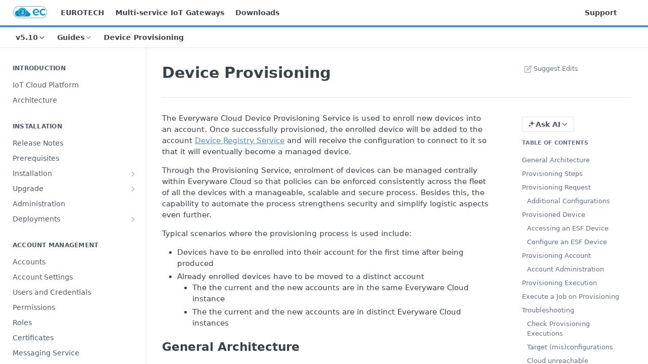

--- FILE ---
content_type: text/html; charset=utf-8
request_url: https://ec.eurotech.com/docs/device-provisioning
body_size: 44967
content:
<!DOCTYPE html><html lang="en" style="" data-color-mode="system" class=" useReactApp  "><head><meta charset="utf-8"><meta name="readme-deploy" content="5.574.0"><meta name="readme-subdomain" content="ec-eurotech"><meta name="readme-repo" content="ec-eurotech-3dcc00154f44"><meta name="readme-version" content="5.10"><title>Device Provisioning</title><meta name="description" content="The Everyware Cloud Device Provisioning Service is used to enroll new devices into an account. Once successfully provisioned, the enrolled device will be added to the account Device Registry Service and will receive the configuration to connect to it so that it will eventually become a managed devic..." data-rh="true"><meta property="og:title" content="Device Provisioning" data-rh="true"><meta property="og:description" content="The Everyware Cloud Device Provisioning Service is used to enroll new devices into an account. Once successfully provisioned, the enrolled device will be added to the account Device Registry Service and will receive the configuration to connect to it so that it will eventually become a managed devic..." data-rh="true"><meta property="og:site_name" content="Everyware Cloud (EC)"><meta name="twitter:title" content="Device Provisioning" data-rh="true"><meta name="twitter:description" content="The Everyware Cloud Device Provisioning Service is used to enroll new devices into an account. Once successfully provisioned, the enrolled device will be added to the account Device Registry Service and will receive the configuration to connect to it so that it will eventually become a managed devic..." data-rh="true"><meta name="twitter:card" content="summary_large_image"><meta name="viewport" content="width=device-width, initial-scale=1.0"><meta property="og:image" content="https://cdn.readme.io/og-image/create?type=docs&amp;title=Device%20Provisioning&amp;projectTitle=Everyware%20Cloud%20(EC)&amp;description=The%20Everyware%20Cloud%20Device%20Provisioning%20Service%20is%20used%20to%20enroll%20new%20devices%20into%20an%20account.%20Once%20successfully%20provisioned%2C%20the%20enrolled%20device%20will%20be%20added%20to%20the%20account%20Device%20Registry%20Service%20and%20will%20receive%20the%20configuration%20to%20connect%20to%20it%20so%20that%20it%20will%20eventually%20become%20a%20managed%20devic...&amp;logoUrl=https%3A%2F%2Ffiles.readme.io%2F97f9eb5-small-2022_ec_logo.png&amp;color=%234b90cf&amp;variant=light" data-rh="true"><meta name="twitter:image" content="https://cdn.readme.io/og-image/create?type=docs&amp;title=Device%20Provisioning&amp;projectTitle=Everyware%20Cloud%20(EC)&amp;description=The%20Everyware%20Cloud%20Device%20Provisioning%20Service%20is%20used%20to%20enroll%20new%20devices%20into%20an%20account.%20Once%20successfully%20provisioned%2C%20the%20enrolled%20device%20will%20be%20added%20to%20the%20account%20Device%20Registry%20Service%20and%20will%20receive%20the%20configuration%20to%20connect%20to%20it%20so%20that%20it%20will%20eventually%20become%20a%20managed%20devic...&amp;logoUrl=https%3A%2F%2Ffiles.readme.io%2F97f9eb5-small-2022_ec_logo.png&amp;color=%234b90cf&amp;variant=light" data-rh="true"><meta property="og:image:width" content="1200"><meta property="og:image:height" content="630"><link id="favicon" rel="shortcut icon" href="https://ec.eurotech.com/favicon.ico" type="image/x-icon"><link rel="canonical" href="https://ec.eurotech.com/docs/device-provisioning"><script src="https://cdn.readme.io/public/js/unauthorized-redirect.js?1768577999714"></script><script src="https://cdn.readme.io/public/js/cash-dom.min.js?1768577999714"></script><link data-chunk="Footer" rel="preload" as="style" href="https://cdn.readme.io/public/hub/web/Footer.7ca87f1efe735da787ba.css">
<link data-chunk="RDMD" rel="preload" as="style" href="https://cdn.readme.io/public/hub/web/RDMD.9331f322bb5b573f9d25.css">
<link data-chunk="RDMD" rel="preload" as="style" href="https://cdn.readme.io/public/hub/web/8788.4045910b170ecef2a9d6.css">
<link data-chunk="routes-Doc" rel="preload" as="style" href="https://cdn.readme.io/public/hub/web/routes-Doc.444ea9ddcc5e0873581c.css">
<link data-chunk="index" rel="preload" as="style" href="https://cdn.readme.io/public/hub/web/index.692323ff49c5ae77d41b.css">
<link data-chunk="Header" rel="preload" as="style" href="https://cdn.readme.io/public/hub/web/Header.3f100d0818bd9a0d962e.css">
<link data-chunk="main" rel="preload" as="style" href="https://cdn.readme.io/public/hub/web/main.2f0b1fcb0624f09ee5e5.css">
<link data-chunk="main" rel="preload" as="style" href="https://cdn.readme.io/public/hub/web/ui-styles.59ec1c636bb8cee5a6ef.css">
<link data-chunk="main" rel="preload" as="script" href="https://cdn.readme.io/public/hub/web/main.c93d062026bd26342f47.js">
<link data-chunk="routes-SuperHub" rel="preload" as="script" href="https://cdn.readme.io/public/hub/web/routes-SuperHub.bcb9b19cff85a0447a37.js">
<link data-chunk="Header" rel="preload" as="script" href="https://cdn.readme.io/public/hub/web/Header.0d0ace64749467b13d58.js">
<link data-chunk="core-icons-chevron-up-down-svg" rel="preload" as="script" href="https://cdn.readme.io/public/hub/web/core-icons.0723410dcfd0b81e45dd.js">
<link data-chunk="index" rel="preload" as="script" href="https://cdn.readme.io/public/hub/web/3766.649eaa2b700c2449e689.js">
<link data-chunk="index" rel="preload" as="script" href="https://cdn.readme.io/public/hub/web/6306.d91105b49ef3f33e4212.js">
<link data-chunk="index" rel="preload" as="script" href="https://cdn.readme.io/public/hub/web/6083.a6c01ccc57c962adc37b.js">
<link data-chunk="index" rel="preload" as="script" href="https://cdn.readme.io/public/hub/web/index.3aec959670cda5d8a082.js">
<link data-chunk="routes-Doc" rel="preload" as="script" href="https://cdn.readme.io/public/hub/web/6563.536d53a51a39205d3d9b.js">
<link data-chunk="routes-Doc" rel="preload" as="script" href="https://cdn.readme.io/public/hub/web/6146.f99bcbc8d654cc36d7c8.js">
<link data-chunk="routes-Doc" rel="preload" as="script" href="https://cdn.readme.io/public/hub/web/6652.3900ee39f7cfe0a89511.js">
<link data-chunk="routes-Doc" rel="preload" as="script" href="https://cdn.readme.io/public/hub/web/8836.dbe2a8b6a6809625282d.js">
<link data-chunk="routes-Doc" rel="preload" as="script" href="https://cdn.readme.io/public/hub/web/9711.6d6bb79d779138d9ffc5.js">
<link data-chunk="routes-Doc" rel="preload" as="script" href="https://cdn.readme.io/public/hub/web/9819.1dae18aeff002cf5bfcf.js">
<link data-chunk="routes-Doc" rel="preload" as="script" href="https://cdn.readme.io/public/hub/web/routes-Doc.c6271b20c2f53e4ba935.js">
<link data-chunk="RDMD" rel="preload" as="script" href="https://cdn.readme.io/public/hub/web/6123.a2ef3290db790599acca.js">
<link data-chunk="RDMD" rel="preload" as="script" href="https://cdn.readme.io/public/hub/web/3781.e78b96a01630dde138be.js">
<link data-chunk="RDMD" rel="preload" as="script" href="https://cdn.readme.io/public/hub/web/8424.7ca51ba764db137ea058.js">
<link data-chunk="RDMD" rel="preload" as="script" href="https://cdn.readme.io/public/hub/web/5492.8d1484b0863f28c489d8.js">
<link data-chunk="RDMD" rel="preload" as="script" href="https://cdn.readme.io/public/hub/web/9947.08b2610863d170f1b6c7.js">
<link data-chunk="RDMD" rel="preload" as="script" href="https://cdn.readme.io/public/hub/web/6349.d9da5fd0043c55243e87.js">
<link data-chunk="RDMD" rel="preload" as="script" href="https://cdn.readme.io/public/hub/web/5496.257552460969011bd54a.js">
<link data-chunk="RDMD" rel="preload" as="script" href="https://cdn.readme.io/public/hub/web/8075.0be98a9a012c59b7ace8.js">
<link data-chunk="RDMD" rel="preload" as="script" href="https://cdn.readme.io/public/hub/web/8788.a298145347768f6e8961.js">
<link data-chunk="RDMD" rel="preload" as="script" href="https://cdn.readme.io/public/hub/web/1165.43f3ae350454e5be0043.js">
<link data-chunk="RDMD" rel="preload" as="script" href="https://cdn.readme.io/public/hub/web/RDMD.919251738abc9bfd483d.js">
<link data-chunk="Footer" rel="preload" as="script" href="https://cdn.readme.io/public/hub/web/Footer.9f1a3307d1d61765d9bb.js">
<link data-chunk="main" rel="stylesheet" href="https://cdn.readme.io/public/hub/web/ui-styles.59ec1c636bb8cee5a6ef.css">
<link data-chunk="main" rel="stylesheet" href="https://cdn.readme.io/public/hub/web/main.2f0b1fcb0624f09ee5e5.css">
<link data-chunk="Header" rel="stylesheet" href="https://cdn.readme.io/public/hub/web/Header.3f100d0818bd9a0d962e.css">
<link data-chunk="index" rel="stylesheet" href="https://cdn.readme.io/public/hub/web/index.692323ff49c5ae77d41b.css">
<link data-chunk="routes-Doc" rel="stylesheet" href="https://cdn.readme.io/public/hub/web/routes-Doc.444ea9ddcc5e0873581c.css">
<link data-chunk="RDMD" rel="stylesheet" href="https://cdn.readme.io/public/hub/web/8788.4045910b170ecef2a9d6.css">
<link data-chunk="RDMD" rel="stylesheet" href="https://cdn.readme.io/public/hub/web/RDMD.9331f322bb5b573f9d25.css">
<link data-chunk="Footer" rel="stylesheet" href="https://cdn.readme.io/public/hub/web/Footer.7ca87f1efe735da787ba.css"><!-- CUSTOM CSS--><style title="rm-custom-css">:root{--project-color-primary:#4b90cf;--project-color-inverse:#222;--recipe-button-color:#4b90cf;--recipe-button-color-hover:#265c8e;--recipe-button-color-active:#1b4266;--recipe-button-color-focus:rgba(75, 144, 207, 0.25);--recipe-button-color-disabled:#ecf3fa}[id=enterprise] .ReadMeUI[is=AlgoliaSearch]{--project-color-primary:#4b90cf;--project-color-inverse:#222}a{color:var(--color-link-primary,#4b90cf)}a:hover{color:var(--color-link-primary-darken-5,#265c8e)}a.text-muted:hover{color:var(--color-link-primary,#4b90cf)}.btn.btn-primary{background-color:#4b90cf}.btn.btn-primary:hover{background-color:#265c8e}.theme-line #hub-landing-top h2{color:#4b90cf}#hub-landing-top .btn:hover{color:#4b90cf}.theme-line #hub-landing-top .btn:hover{color:#fff}.theme-solid header#hub-header #header-top{background-color:#4b90cf}.theme-solid.header-gradient header#hub-header #header-top{background:linear-gradient(to bottom,#4b90cf,#1c6ab2)}.theme-solid.header-custom header#hub-header #header-top{background-image:url(undefined)}.theme-line header#hub-header #header-top{border-bottom-color:#4b90cf}.theme-line header#hub-header #header-top .btn{background-color:#4b90cf}header#hub-header #header-top #header-logo{width:111px;height:40px;margin-top:0;background-image:url(https://files.readme.io/97f9eb5-small-2022_ec_logo.png)}#hub-subheader-parent #hub-subheader .hub-subheader-breadcrumbs .dropdown-menu a:hover{background-color:#4b90cf}#subheader-links a.active{color:#4b90cf!important;box-shadow:inset 0 -2px 0 #4b90cf}#subheader-links a:hover{color:#4b90cf!important;box-shadow:inset 0 -2px 0 #4b90cf;opacity:.7}.discussion .submit-vote.submit-vote-parent.voted a.submit-vote-button{background-color:#4b90cf}section#hub-discuss .discussion a .discuss-body h4{color:#4b90cf}section#hub-discuss .discussion a:hover .discuss-body h4{color:#265c8e}#hub-subheader-parent #hub-subheader.sticky-header.sticky{border-bottom-color:#4b90cf}#hub-subheader-parent #hub-subheader.sticky-header.sticky .search-box{border-bottom-color:#4b90cf}#hub-search-results h3 em{color:#4b90cf}.main_background,.tag-item{background:#4b90cf!important}.main_background:hover{background:#265c8e!important}.main_color{color:#4b90cf!important}.border_bottom_main_color{border-bottom:2px solid #4b90cf}.main_color_hover:hover{color:#4b90cf!important}section#hub-discuss h1{color:#4b90cf}#hub-reference .hub-api .api-definition .api-try-it-out.active{border-color:#4b90cf;background-color:#4b90cf}#hub-reference .hub-api .api-definition .api-try-it-out.active:hover{background-color:#265c8e;border-color:#265c8e}#hub-reference .hub-api .api-definition .api-try-it-out:hover{border-color:#4b90cf;color:#4b90cf}#hub-reference .hub-reference .logs .logs-empty .logs-login-button,#hub-reference .hub-reference .logs .logs-login .logs-login-button{background-color:var(--project-color-primary,#4b90cf);border-color:var(--project-color-primary,#4b90cf)}#hub-reference .hub-reference .logs .logs-empty .logs-login-button:hover,#hub-reference .hub-reference .logs .logs-login .logs-login-button:hover{background-color:#265c8e;border-color:#265c8e}#hub-reference .hub-reference .logs .logs-empty>svg>path,#hub-reference .hub-reference .logs .logs-login>svg>path{fill:#4b90cf;fill:var(--project-color-primary,#4b90cf)}#hub-reference .hub-reference .logs:last-child .logs-empty,#hub-reference .hub-reference .logs:last-child .logs-login{margin-bottom:35px}#hub-reference .hub-reference .hub-reference-section .hub-reference-left header .hub-reference-edit:hover{color:#4b90cf}.main-color-accent{border-bottom:3px solid #4b90cf;padding-bottom:8px}/*! BEGIN HUB_CUSTOM_STYLES *//*! END HUB_CUSTOM_STYLES */</style><meta name="loadedProject" content="ec-eurotech"><script>var storedColorMode = `system` === 'system' ? window.localStorage.getItem('color-scheme') : `system`
document.querySelector('[data-color-mode]').setAttribute('data-color-mode', storedColorMode)</script><script id="config" type="application/json" data-json="{&quot;algoliaIndex&quot;:&quot;readme_search_v2&quot;,&quot;amplitude&quot;:{&quot;apiKey&quot;:&quot;dc8065a65ef83d6ad23e37aaf014fc84&quot;,&quot;enabled&quot;:true},&quot;asset_url&quot;:&quot;https://cdn.readme.io&quot;,&quot;domain&quot;:&quot;readme.io&quot;,&quot;domainFull&quot;:&quot;https://dash.readme.com&quot;,&quot;encryptedLocalStorageKey&quot;:&quot;ekfls-2025-03-27&quot;,&quot;fullstory&quot;:{&quot;enabled&quot;:true,&quot;orgId&quot;:&quot;FSV9A&quot;},&quot;git&quot;:{&quot;sync&quot;:{&quot;bitbucket&quot;:{&quot;installationLink&quot;:&quot;https://developer.atlassian.com/console/install/310151e6-ca1a-4a44-9af6-1b523fea0561?signature=AYABeMn9vqFkrg%2F1DrJAQxSyVf4AAAADAAdhd3Mta21zAEthcm46YXdzOmttczp1cy13ZXN0LTI6NzA5NTg3ODM1MjQzOmtleS83MDVlZDY3MC1mNTdjLTQxYjUtOWY5Yi1lM2YyZGNjMTQ2ZTcAuAECAQB4IOp8r3eKNYw8z2v%2FEq3%2FfvrZguoGsXpNSaDveR%2FF%2Fo0BHUxIjSWx71zNK2RycuMYSgAAAH4wfAYJKoZIhvcNAQcGoG8wbQIBADBoBgkqhkiG9w0BBwEwHgYJYIZIAWUDBAEuMBEEDOJgARbqndU9YM%2FRdQIBEIA7unpCah%2BIu53NA72LkkCDhNHOv%2BgRD7agXAO3jXqw0%2FAcBOB0%2F5LmpzB5f6B1HpkmsAN2i2SbsFL30nkAB2F3cy1rbXMAS2Fybjphd3M6a21zOmV1LXdlc3QtMTo3MDk1ODc4MzUyNDM6a2V5LzQ2MzBjZTZiLTAwYzMtNGRlMi04NzdiLTYyN2UyMDYwZTVjYwC4AQICAHijmwVTMt6Oj3F%2B0%2B0cVrojrS8yZ9ktpdfDxqPMSIkvHAGT%[base64]%2BMHwGCSqGSIb3DQEHBqBvMG0CAQAwaAYJKoZIhvcNAQcBMB4GCWCGSAFlAwQBLjARBAzzWhThsIgJwrr%2FY2ECARCAOxoaW9pob21lweyAfrIm6Fw7gd8D%2B%2F8LHk4rl3jjULDM35%2FVPuqBrqKunYZSVCCGNGB3RqpQJr%2FasASiAgAAAAAMAAAQAAAAAAAAAAAAAAAAAEokowLKsF1tMABEq%2BKNyJP%2F%2F%2F%2F%2FAAAAAQAAAAAAAAAAAAAAAQAAADJLzRcp6MkqKR43PUjOiRxxbxXYhLc6vFXEutK3%2BQ71yuPq4dC8pAHruOVQpvVcUSe8dptV8c7wR8BTJjv%2F%2FNe8r0g%3D&amp;product=bitbucket&quot;}}},&quot;metrics&quot;:{&quot;billingCronEnabled&quot;:&quot;true&quot;,&quot;dashUrl&quot;:&quot;https://m.readme.io&quot;,&quot;defaultUrl&quot;:&quot;https://m.readme.io&quot;,&quot;exportMaxRetries&quot;:12,&quot;wsUrl&quot;:&quot;wss://m.readme.io&quot;},&quot;micro&quot;:{&quot;baseUrl&quot;:&quot;https://micro-beta.readme.com&quot;},&quot;proxyUrl&quot;:&quot;https://try.readme.io&quot;,&quot;readmeRecaptchaSiteKey&quot;:&quot;6LesVBYpAAAAAESOCHOyo2kF9SZXPVb54Nwf3i2x&quot;,&quot;releaseVersion&quot;:&quot;5.574.0&quot;,&quot;reservedWords&quot;:{&quot;tools&quot;:[&quot;execute-request&quot;,&quot;get-code-snippet&quot;,&quot;get-endpoint&quot;,&quot;get-request-body&quot;,&quot;get-response-schema&quot;,&quot;get-server-variables&quot;,&quot;list-endpoints&quot;,&quot;list-security-schemes&quot;,&quot;list-specs&quot;,&quot;search-specs&quot;,&quot;search&quot;,&quot;fetch&quot;]},&quot;sentry&quot;:{&quot;dsn&quot;:&quot;https://3bbe57a973254129bcb93e47dc0cc46f@o343074.ingest.sentry.io/2052166&quot;,&quot;enabled&quot;:true},&quot;shMigration&quot;:{&quot;promoVideo&quot;:&quot;&quot;,&quot;forceWaitlist&quot;:false,&quot;migrationPreview&quot;:false},&quot;sslBaseDomain&quot;:&quot;readmessl.com&quot;,&quot;sslGenerationService&quot;:&quot;ssl.readmessl.com&quot;,&quot;stripePk&quot;:&quot;pk_live_5103PML2qXbDukVh7GDAkQoR4NSuLqy8idd5xtdm9407XdPR6o3bo663C1ruEGhXJjpnb2YCpj8EU1UvQYanuCjtr00t1DRCf2a&quot;,&quot;superHub&quot;:{&quot;newProjectsEnabled&quot;:true},&quot;wootric&quot;:{&quot;accountToken&quot;:&quot;NPS-122b75a4&quot;,&quot;enabled&quot;:true}}"></script></head><body class="body-overlap theme-line header-solid header-bg-size-auto header-bg-pos-tl header-overlay-triangles reference-layout-column lumosity-normal "><div id="ssr-top"></div><div id="ssr-main"><div class="App ThemeContext ThemeContext_dark ThemeContext_classic ThemeContext_line" style="--color-primary:#4b90cf;--color-primary-inverse:#fff;--color-primary-alt:#1c6ab2;--color-primary-darken-10:#3177b6;--color-primary-darken-20:#265c8e;--color-primary-alpha-25:rgba(75, 144, 207, 0.25);--color-link-primary:#4b90cf;--color-link-primary-darken-5:#3784ca;--color-link-primary-darken-10:#3177b6;--color-link-primary-darken-20:#265c8e;--color-link-primary-alpha-50:rgba(75, 144, 207, 0.5);--color-link-primary-alpha-25:rgba(75, 144, 207, 0.25);--color-link-background:rgba(75, 144, 207, 0.09);--color-link-text:#fff;--color-login-link:#018ef5;--color-login-link-text:#fff;--color-login-link-darken-10:#0171c2;--color-login-link-primary-alpha-50:rgba(1, 142, 245, 0.5)"><div class="ContentWithOwlbotx4PaFDoA1KMz"><div class="ContentWithOwlbot-content2X1XexaN8Lf2"><header class="Header3zzata9F_ZPQ rm-Header_classic rm-Header Header-links-buttons"><div class="rm-Header-top Header-topuTMpygDG4e1V Header-top_classic3g7Q6zoBy8zh"><div class="rm-Container rm-Container_flex"><div style="outline:none" tabindex="-1"><a href="#content" target="_self" class="Button Button_md rm-JumpTo Header-jumpTo3IWKQXmhSI5D Button_primary">Jump to Content</a></div><div class="rm-Header-left Header-leftADQdGVqx1wqU"><a class="rm-Logo Header-logo1Xy41PtkzbdG" href="/" target="_self"><img alt="Everyware Cloud (EC)" class="rm-Logo-img Header-logo-img3YvV4lcGKkeb" src="https://files.readme.io/97f9eb5-small-2022_ec_logo.png"/></a><a class="Button Button_md rm-Header-link rm-Header-top-link Button_slate_text Header-link2tXYTgXq85zW" href="http://www.eurotech.com/" target="_self" to="http://www.eurotech.com/">EUROTECH</a><a class="Button Button_md rm-Header-link rm-Header-top-link Button_slate_text Header-link2tXYTgXq85zW" href="http://www.eurotech.com/en/products/devices/iot+gateways" target="_self" to="http://www.eurotech.com/en/products/devices/iot+gateways">Multi-service IoT Gateways</a><a class="Button Button_md rm-Header-link rm-Header-top-link Button_slate_text Header-link2tXYTgXq85zW" href="http://www.eurotech.com/download/en/" target="_self" to="http://www.eurotech.com/download/en/">Downloads</a></div><div class="rm-Header-left Header-leftADQdGVqx1wqU Header-left_mobile1RG-X93lx6PF"><div><button aria-label="Toggle navigation menu" class="icon-menu menu3d6DYNDa3tk5" type="button"></button><div class=""><div class="Flyout95xhYIIoTKtc undefined rm-Flyout" data-testid="flyout"><div class="MobileFlyout1hHJpUd-nYkd"><a class="rm-MobileFlyout-item NavItem-item1gDDTqaXGhm1 NavItem-item_mobile1qG3gd-Mkck- " href="/" target="_self"><i class="icon-landing-page-2 NavItem-badge1qOxpfTiALoz rm-Header-bottom-link-icon"></i><span class="NavItem-textSlZuuL489uiw">Home</span></a><a aria-current="page" class="rm-MobileFlyout-item NavItem-item1gDDTqaXGhm1 NavItem-item_mobile1qG3gd-Mkck-  active" href="/docs" target="_self"><i class="icon-guides NavItem-badge1qOxpfTiALoz rm-Header-bottom-link-icon"></i><span class="NavItem-textSlZuuL489uiw">Guides</span></a><a class="rm-MobileFlyout-item NavItem-item1gDDTqaXGhm1 NavItem-item_mobile1qG3gd-Mkck- " href="/changelog" target="_self"><i class="icon-changelog NavItem-badge1qOxpfTiALoz rm-Header-bottom-link-icon"></i><span class="NavItem-textSlZuuL489uiw">Changelog</span></a><select class="Select Select_md NavItem-item1gDDTqaXGhm1 NavItem-item_select3UEfLN-oSjxp NavItem-item_mobile1qG3gd-Mkck-"><option data-url="/v5.1/docs" value="5.1">v5.1</option><option data-url="/v5.2/docs" value="5.2">v5.2</option><option data-url="/v5.3/docs" value="5.3">v5.3</option><option data-url="/v5.4/docs" value="5.4">v5.4</option><option data-url="/v5.5/docs" value="5.5">v5.5</option><option data-url="/v5.6/docs" value="5.6">v5.6</option><option data-url="/v5.7/docs" value="5.7">v5.7</option><option data-url="/v5.8/docs" value="5.8">v5.8</option><option data-url="/v5.9/docs" value="5.9">v5.9</option><option data-url="#" value="5.10" selected="">v5.10</option><option data-url="/v6.0/docs" value="6.0">v6.0</option></select><hr class="MobileFlyout-divider10xf7R2X1MeW"/><a class="rm-MobileFlyout-item NavItem-item1gDDTqaXGhm1 NavItem-item_mobile1qG3gd-Mkck- NavItem_dropdown-muted1xJVuczwGc74" href="http://www.eurotech.com/" rel="noopener" target="_blank" to="http://www.eurotech.com/">EUROTECH</a><a class="rm-MobileFlyout-item NavItem-item1gDDTqaXGhm1 NavItem-item_mobile1qG3gd-Mkck- NavItem_dropdown-muted1xJVuczwGc74" href="http://www.eurotech.com/en/products/devices/iot+gateways" rel="noopener" target="_blank" to="http://www.eurotech.com/en/products/devices/iot+gateways">Multi-service IoT Gateways</a><a class="rm-MobileFlyout-item NavItem-item1gDDTqaXGhm1 NavItem-item_mobile1qG3gd-Mkck- NavItem_dropdown-muted1xJVuczwGc74" href="http://www.eurotech.com/download/en/" rel="noopener" target="_blank" to="http://www.eurotech.com/download/en/">Downloads</a><a class="rm-MobileFlyout-item NavItem-item1gDDTqaXGhm1 NavItem-item_mobile1qG3gd-Mkck- NavItem_dropdown-muted1xJVuczwGc74" href="https://support.eurotech.com" rel="noopener" target="_blank" to="https://support.eurotech.com">Support</a><a class="MobileFlyout-logo3Lq1eTlk1K76 Header-logo1Xy41PtkzbdG rm-Logo" href="/" target="_self"><img alt="Everyware Cloud (EC)" class="Header-logo-img3YvV4lcGKkeb rm-Logo-img" src="https://files.readme.io/97f9eb5-small-2022_ec_logo.png"/></a></div></div></div></div><div class="Header-left-nav2xWPWMNHOGf_"><i aria-hidden="true" class="icon-guides Header-left-nav-icon10glJKFwewOv"></i>Guides</div></div><div class="rm-Header-right Header-right21PC2XTT6aMg"><span class="Header-right_desktop14ja01RUQ7HE"><a class="Button Button_md rm-Header-link rm-Header-top-link Button_slate_text Header-link2tXYTgXq85zW" href="https://support.eurotech.com" target="_self" to="https://support.eurotech.com">Support</a></span><div class="Header-searchtb6Foi0-D9Vx"><button aria-label="Search ⌘k" class="rm-SearchToggle" data-symbol="⌘"><div class="rm-SearchToggle-icon icon-search1"></div></button></div><div class="ThemeToggle-wrapper1ZcciJoF3Lq3 Dropdown Dropdown_closed" data-testid="dropdown-container"><button aria-label="Toggle color scheme" id="ThemeToggle-button-static-id-placeholder" aria-haspopup="dialog" class="Button Button_sm rm-ThemeToggle ThemeToggle2xLp9tbEJ0XB Dropdown-toggle Button_primary_ghost Button_primary" type="button"><svg aria-labelledby="ThemeToggle-button-static-id-placeholder" class="Icon ThemeToggle-Icon22I6nqvxacln ThemeToggle-Icon_active2ocLaPY47U28" role="img" viewBox="0 0 24 24"><path class="ThemeToggle-Icon-raysbSO3FKsq2hn" d="M12 2v2"></path><path d="M14.837 16.385a6 6 0 1 1-7.223-7.222c.624-.147.97.66.715 1.248a4 4 0 0 0 5.26 5.259c.589-.255 1.396.09 1.248.715"></path><path d="M16 12a4 4 0 0 0-4-4"></path><path class="ThemeToggle-Icon-raysbSO3FKsq2hn" d="m19 5-1.256 1.256"></path><path class="ThemeToggle-Icon-raysbSO3FKsq2hn" d="M20 12h2"></path></svg><svg aria-labelledby="ThemeToggle-button-static-id-placeholder" class="Icon ThemeToggle-Icon22I6nqvxacln ThemeToggle-Icon_dark3c1eP_qTU7uF" role="img" viewBox="0 0 24 24"><path d="M19 14.79C18.8427 16.4922 18.2039 18.1144 17.1582 19.4668C16.1126 20.8192 14.7035 21.8458 13.0957 22.4265C11.4879 23.0073 9.74798 23.1181 8.0795 22.7461C6.41102 22.3741 4.88299 21.5345 3.67423 20.3258C2.46546 19.117 1.62594 17.589 1.25391 15.9205C0.881876 14.252 0.992717 12.5121 1.57346 10.9043C2.1542 9.29651 3.18083 7.88737 4.53321 6.84175C5.8856 5.79614 7.5078 5.15731 9.21 5C8.21341 6.34827 7.73385 8.00945 7.85853 9.68141C7.98322 11.3534 8.70386 12.9251 9.8894 14.1106C11.0749 15.2961 12.6466 16.0168 14.3186 16.1415C15.9906 16.2662 17.6517 15.7866 19 14.79Z"></path><path class="ThemeToggle-Icon-star2kOSzvXrVCbT" d="M18.3707 1C18.3707 3.22825 16.2282 5.37069 14 5.37069C16.2282 5.37069 18.3707 7.51313 18.3707 9.74138C18.3707 7.51313 20.5132 5.37069 22.7414 5.37069C20.5132 5.37069 18.3707 3.22825 18.3707 1Z"></path></svg><svg aria-labelledby="ThemeToggle-button-static-id-placeholder" class="Icon ThemeToggle-Icon22I6nqvxacln" role="img" viewBox="0 0 24 24"><path class="ThemeToggle-Icon-raysbSO3FKsq2hn" d="M12 1V3"></path><path class="ThemeToggle-Icon-raysbSO3FKsq2hn" d="M18.36 5.64L19.78 4.22"></path><path class="ThemeToggle-Icon-raysbSO3FKsq2hn" d="M21 12H23"></path><path class="ThemeToggle-Icon-raysbSO3FKsq2hn" d="M18.36 18.36L19.78 19.78"></path><path class="ThemeToggle-Icon-raysbSO3FKsq2hn" d="M12 21V23"></path><path class="ThemeToggle-Icon-raysbSO3FKsq2hn" d="M4.22 19.78L5.64 18.36"></path><path class="ThemeToggle-Icon-raysbSO3FKsq2hn" d="M1 12H3"></path><path class="ThemeToggle-Icon-raysbSO3FKsq2hn" d="M4.22 4.22L5.64 5.64"></path><path d="M12 17C14.7614 17 17 14.7614 17 12C17 9.23858 14.7614 7 12 7C9.23858 7 7 9.23858 7 12C7 14.7614 9.23858 17 12 17Z"></path></svg></button></div></div></div></div><div class="Header-bottom2eLKOFXMEmh5 Header-bottom_classic rm-Header-bottom"><div class="rm-Container rm-Container_flex"><nav aria-label="Primary navigation" class="Header-leftADQdGVqx1wqU Header-subnavnVH8URdkgvEl" role="navigation"><div class="rm-VersionDropdown Dropdown Dropdown_closed" data-testid="dropdown-container"><button aria-haspopup="dialog" class="Button Button_slate_text Button_md rm-Header-bottom-link Dropdown-toggle Button_primary" type="button"><span class="Truncate1OzxBYrNNfH3" style="--Truncate-max-width:150px">v5.10</span><i class="icon icon-chevron-down"></i></button></div><div class="rm-NavLinksDropdown Dropdown Dropdown_closed" data-testid="dropdown-container"><div class="Dropdown-toggle" aria-haspopup="dialog"><button class="rm-Header-link rm-Header-bottom-link NavItem2xSfFaVqfRjy Button Button_slate_text Button_md" type="button"><span>Guides</span><i class="NavItem-chevron3ZtU4bd1q5sy icon-chevron-down"></i></button></div></div><span class="rm-Header-link rm-Header-bottom-link NavItem2xSfFaVqfRjy NavItem_inactive1YE6SGanIJp5">Device Provisioning</span></nav><button align="center" justify="between" style="--flex-gap:var(--xs)" class="Button Button_sm Flex Flex_row MobileSubnav1DsTfasXloM2 Button_contrast Button_contrast_outline" type="button"><span class="Button-label">Device Provisioning</span><span class="IconWrapper Icon-wrapper2z2wVIeGsiUy"><svg fill="none" viewBox="0 0 24 24" class="Icon Icon3_D2ysxFZ_ll Icon-svg2Lm7f6G9Ly5a" data-name="chevron-up-down" role="img" style="--icon-color:inherit;--icon-size:inherit;--icon-stroke-width:2px"><path stroke="currentColor" stroke-linecap="round" stroke-linejoin="round" d="m6 16 6 6 6-6M18 8l-6-6-6 6" class="icon-stroke-width"></path></svg></span></button></div></div><div class="hub-search-results--reactApp " id="hub-search-results"><div class="hub-container"><div class="modal-backdrop show-modal rm-SearchModal" role="button" tabindex="0"></div></div></div></header><main class="rm-Guides"><div class="rm-Container rm-Container_flex"><nav aria-label="Secondary navigation" class="rm-Sidebar hub-sidebar reference-redesign Nav3C5f8FcjkaHj rm-Sidebar_guides" id="hub-sidebar" role="navigation"><div class="Sidebar1t2G1ZJq-vU1 rm-Sidebar hub-sidebar-content"><section class="Sidebar-listWrapper6Q9_yUrG906C rm-Sidebar-section"><h2 class="Sidebar-headingTRQyOa2pk0gh rm-Sidebar-heading">Introduction</h2><ul class="Sidebar-list_sidebarLayout3RaX72iQNOEI Sidebar-list3cZWQLaBf9k8 rm-Sidebar-list"><li class="Sidebar-item23D-2Kd61_k3"><a class="Sidebar-link2Dsha-r-GKh2 childless text-wrap rm-Sidebar-link" target="_self" href="/docs/iot-cloud-platform"><span class="Sidebar-link-textLuTE1ySm4Kqn"><span class="Sidebar-link-text_label1gCT_uPnx7Gu">IoT Cloud Platform</span></span></a></li><li class="Sidebar-item23D-2Kd61_k3"><a class="Sidebar-link2Dsha-r-GKh2 childless text-wrap rm-Sidebar-link" target="_self" href="/docs/architecture"><span class="Sidebar-link-textLuTE1ySm4Kqn"><span class="Sidebar-link-text_label1gCT_uPnx7Gu">Architecture</span></span></a></li></ul></section><section class="Sidebar-listWrapper6Q9_yUrG906C rm-Sidebar-section"><h2 class="Sidebar-headingTRQyOa2pk0gh rm-Sidebar-heading">Installation</h2><ul class="Sidebar-list_sidebarLayout3RaX72iQNOEI Sidebar-list3cZWQLaBf9k8 rm-Sidebar-list"><li class="Sidebar-item23D-2Kd61_k3"><a class="Sidebar-link2Dsha-r-GKh2 childless text-wrap rm-Sidebar-link" target="_self" href="/docs/release-notes"><span class="Sidebar-link-textLuTE1ySm4Kqn"><span class="Sidebar-link-text_label1gCT_uPnx7Gu">Release Notes</span></span></a></li><li class="Sidebar-item23D-2Kd61_k3"><a class="Sidebar-link2Dsha-r-GKh2 childless text-wrap rm-Sidebar-link" target="_self" href="/docs/requirements"><span class="Sidebar-link-textLuTE1ySm4Kqn"><span class="Sidebar-link-text_label1gCT_uPnx7Gu">Prerequisites</span></span></a></li><li class="Sidebar-item23D-2Kd61_k3"><a class="Sidebar-link2Dsha-r-GKh2 Sidebar-link_parent text-wrap rm-Sidebar-link" target="_self" href="/docs/installation-2"><span class="Sidebar-link-textLuTE1ySm4Kqn"><span class="Sidebar-link-text_label1gCT_uPnx7Gu">Installation</span></span><button aria-expanded="false" aria-label="Show subpages for Installation" class="Sidebar-link-buttonWrapper3hnFHNku8_BJ" type="button"><i aria-hidden="true" class="Sidebar-link-iconnjiqEiZlPn0W Sidebar-link-expandIcon2yVH6SarI6NW icon-chevron-rightward"></i></button></a><ul class="subpages Sidebar-list3cZWQLaBf9k8 rm-Sidebar-list"><li class="Sidebar-item23D-2Kd61_k3"><a class="Sidebar-link2Dsha-r-GKh2 childless subpage text-wrap rm-Sidebar-link" target="_self" href="/docs/installation-helm"><span class="Sidebar-link-textLuTE1ySm4Kqn"><span class="Sidebar-link-text_label1gCT_uPnx7Gu">Installation with Helm Charts</span></span></a></li><li class="Sidebar-item23D-2Kd61_k3"><a class="Sidebar-link2Dsha-r-GKh2 childless subpage text-wrap rm-Sidebar-link" target="_self" href="/docs/container-properties"><span class="Sidebar-link-textLuTE1ySm4Kqn"><span class="Sidebar-link-text_label1gCT_uPnx7Gu">Container Properties</span></span></a></li></ul></li><li class="Sidebar-item23D-2Kd61_k3"><a class="Sidebar-link2Dsha-r-GKh2 Sidebar-link_parent text-wrap rm-Sidebar-link" target="_self" href="/docs/upgrade"><span class="Sidebar-link-textLuTE1ySm4Kqn"><span class="Sidebar-link-text_label1gCT_uPnx7Gu">Upgrade</span></span><button aria-expanded="false" aria-label="Show subpages for Upgrade" class="Sidebar-link-buttonWrapper3hnFHNku8_BJ" type="button"><i aria-hidden="true" class="Sidebar-link-iconnjiqEiZlPn0W Sidebar-link-expandIcon2yVH6SarI6NW icon-chevron-rightward"></i></button></a><ul class="subpages Sidebar-list3cZWQLaBf9k8 rm-Sidebar-list"><li class="Sidebar-item23D-2Kd61_k3"><a class="Sidebar-link2Dsha-r-GKh2 childless subpage text-wrap rm-Sidebar-link" target="_self" href="/docs/upgrade-for-patch-releases"><span class="Sidebar-link-textLuTE1ySm4Kqn"><span class="Sidebar-link-text_label1gCT_uPnx7Gu">Upgrade for patch releases</span></span></a></li><li class="Sidebar-item23D-2Kd61_k3"><a class="Sidebar-link2Dsha-r-GKh2 childless subpage text-wrap rm-Sidebar-link" target="_self" href="/docs/upgrade-from-major-release"><span class="Sidebar-link-textLuTE1ySm4Kqn"><span class="Sidebar-link-text_label1gCT_uPnx7Gu">Upgrade from 5.9</span></span></a></li></ul></li><li class="Sidebar-item23D-2Kd61_k3"><a class="Sidebar-link2Dsha-r-GKh2 childless text-wrap rm-Sidebar-link" target="_self" href="/docs/administration"><span class="Sidebar-link-textLuTE1ySm4Kqn"><span class="Sidebar-link-text_label1gCT_uPnx7Gu">Administration</span></span></a></li><li class="Sidebar-item23D-2Kd61_k3"><a class="Sidebar-link2Dsha-r-GKh2 Sidebar-link_parent text-wrap rm-Sidebar-link" target="_self" href="/docs/paas-installations"><span class="Sidebar-link-textLuTE1ySm4Kqn"><span class="Sidebar-link-text_label1gCT_uPnx7Gu">Deployments</span></span><button aria-expanded="false" aria-label="Show subpages for Deployments" class="Sidebar-link-buttonWrapper3hnFHNku8_BJ" type="button"><i aria-hidden="true" class="Sidebar-link-iconnjiqEiZlPn0W Sidebar-link-expandIcon2yVH6SarI6NW icon-chevron-rightward"></i></button></a><ul class="subpages Sidebar-list3cZWQLaBf9k8 rm-Sidebar-list"><li class="Sidebar-item23D-2Kd61_k3"><a class="Sidebar-link2Dsha-r-GKh2 childless subpage text-wrap rm-Sidebar-link" target="_self" href="/docs/production-installation"><span class="Sidebar-link-textLuTE1ySm4Kqn"><span class="Sidebar-link-text_label1gCT_uPnx7Gu">Production Deployment</span></span></a></li><li class="Sidebar-item23D-2Kd61_k3"><a class="Sidebar-link2Dsha-r-GKh2 childless subpage text-wrap rm-Sidebar-link" target="_self" href="/docs/aws-installation"><span class="Sidebar-link-textLuTE1ySm4Kqn"><span class="Sidebar-link-text_label1gCT_uPnx7Gu">AWS Deployment</span></span></a></li></ul></li></ul></section><section class="Sidebar-listWrapper6Q9_yUrG906C rm-Sidebar-section"><h2 class="Sidebar-headingTRQyOa2pk0gh rm-Sidebar-heading">Account Management</h2><ul class="Sidebar-list_sidebarLayout3RaX72iQNOEI Sidebar-list3cZWQLaBf9k8 rm-Sidebar-list"><li class="Sidebar-item23D-2Kd61_k3"><a class="Sidebar-link2Dsha-r-GKh2 childless text-wrap rm-Sidebar-link" target="_self" href="/docs/installation"><span class="Sidebar-link-textLuTE1ySm4Kqn"><span class="Sidebar-link-text_label1gCT_uPnx7Gu">Accounts</span></span></a></li><li class="Sidebar-item23D-2Kd61_k3"><a class="Sidebar-link2Dsha-r-GKh2 childless text-wrap rm-Sidebar-link" target="_self" href="/docs/account-settings"><span class="Sidebar-link-textLuTE1ySm4Kqn"><span class="Sidebar-link-text_label1gCT_uPnx7Gu">Account Settings</span></span></a></li><li class="Sidebar-item23D-2Kd61_k3"><a class="Sidebar-link2Dsha-r-GKh2 childless text-wrap rm-Sidebar-link" target="_self" href="/docs/users"><span class="Sidebar-link-textLuTE1ySm4Kqn"><span class="Sidebar-link-text_label1gCT_uPnx7Gu">Users and Credentials</span></span></a></li><li class="Sidebar-item23D-2Kd61_k3"><a class="Sidebar-link2Dsha-r-GKh2 childless text-wrap rm-Sidebar-link" target="_self" href="/docs/permissions"><span class="Sidebar-link-textLuTE1ySm4Kqn"><span class="Sidebar-link-text_label1gCT_uPnx7Gu">Permissions</span></span></a></li><li class="Sidebar-item23D-2Kd61_k3"><a class="Sidebar-link2Dsha-r-GKh2 childless text-wrap rm-Sidebar-link" target="_self" href="/docs/roles"><span class="Sidebar-link-textLuTE1ySm4Kqn"><span class="Sidebar-link-text_label1gCT_uPnx7Gu">Roles</span></span></a></li><li class="Sidebar-item23D-2Kd61_k3"><a class="Sidebar-link2Dsha-r-GKh2 childless text-wrap rm-Sidebar-link" target="_self" href="/docs/certificates"><span class="Sidebar-link-textLuTE1ySm4Kqn"><span class="Sidebar-link-text_label1gCT_uPnx7Gu">Certificates</span></span></a></li><li class="Sidebar-item23D-2Kd61_k3"><a class="Sidebar-link2Dsha-r-GKh2 childless text-wrap rm-Sidebar-link" target="_self" href="/docs/messaging"><span class="Sidebar-link-textLuTE1ySm4Kqn"><span class="Sidebar-link-text_label1gCT_uPnx7Gu">Messaging Service</span></span></a></li><li class="Sidebar-item23D-2Kd61_k3"><a class="Sidebar-link2Dsha-r-GKh2 childless text-wrap rm-Sidebar-link" target="_self" href="/docs/vpn-servers"><span class="Sidebar-link-textLuTE1ySm4Kqn"><span class="Sidebar-link-text_label1gCT_uPnx7Gu">Remote Access Service</span></span></a></li></ul></section><section class="Sidebar-listWrapper6Q9_yUrG906C rm-Sidebar-section"><h2 class="Sidebar-headingTRQyOa2pk0gh rm-Sidebar-heading">Device Connections</h2><ul class="Sidebar-list_sidebarLayout3RaX72iQNOEI Sidebar-list3cZWQLaBf9k8 rm-Sidebar-list"><li class="Sidebar-item23D-2Kd61_k3"><a class="Sidebar-link2Dsha-r-GKh2 childless text-wrap rm-Sidebar-link" target="_self" href="/docs/connection-eclipse-kura-devices"><span class="Sidebar-link-textLuTE1ySm4Kqn"><span class="Sidebar-link-text_label1gCT_uPnx7Gu">ESF/Eclipse Kura Devices</span></span></a></li><li class="Sidebar-item23D-2Kd61_k3"><a class="Sidebar-link2Dsha-r-GKh2 childless text-wrap rm-Sidebar-link" target="_self" href="/docs/ssl-mutual-authentication"><span class="Sidebar-link-textLuTE1ySm4Kqn"><span class="Sidebar-link-text_label1gCT_uPnx7Gu">Mutual Authentication</span></span></a></li></ul></section><section class="Sidebar-listWrapper6Q9_yUrG906C rm-Sidebar-section"><h2 class="Sidebar-headingTRQyOa2pk0gh rm-Sidebar-heading">Device Management</h2><ul class="Sidebar-list_sidebarLayout3RaX72iQNOEI Sidebar-list3cZWQLaBf9k8 rm-Sidebar-list"><li class="Sidebar-item23D-2Kd61_k3"><a class="Sidebar-link2Dsha-r-GKh2 childless text-wrap rm-Sidebar-link" target="_self" href="/docs/device-registry"><span class="Sidebar-link-textLuTE1ySm4Kqn"><span class="Sidebar-link-text_label1gCT_uPnx7Gu">Device Registry</span></span></a></li><li class="Sidebar-item23D-2Kd61_k3"><a aria-current="page" class="Sidebar-link2Dsha-r-GKh2 childless text-wrap rm-Sidebar-link active" target="_self" href="/docs/device-provisioning"><span class="Sidebar-link-textLuTE1ySm4Kqn"><span class="Sidebar-link-text_label1gCT_uPnx7Gu">Device Provisioning</span></span></a></li><li class="Sidebar-item23D-2Kd61_k3"><a class="Sidebar-link2Dsha-r-GKh2 childless text-wrap rm-Sidebar-link" target="_self" href="/docs/device-activities"><span class="Sidebar-link-textLuTE1ySm4Kqn"><span class="Sidebar-link-text_label1gCT_uPnx7Gu">Device Activities</span></span></a></li><li class="Sidebar-item23D-2Kd61_k3"><a class="Sidebar-link2Dsha-r-GKh2 childless text-wrap rm-Sidebar-link" target="_self" href="/docs/jobs"><span class="Sidebar-link-textLuTE1ySm4Kqn"><span class="Sidebar-link-text_label1gCT_uPnx7Gu">Automated Management</span></span></a></li><li class="Sidebar-item23D-2Kd61_k3"><a class="Sidebar-link2Dsha-r-GKh2 childless text-wrap rm-Sidebar-link" target="_self" href="/docs/gateway-management"><span class="Sidebar-link-textLuTE1ySm4Kqn"><span class="Sidebar-link-text_label1gCT_uPnx7Gu">Gateway Management</span></span></a></li><li class="Sidebar-item23D-2Kd61_k3"><a class="Sidebar-link2Dsha-r-GKh2 childless text-wrap rm-Sidebar-link" target="_self" href="/docs/system-management"><span class="Sidebar-link-textLuTE1ySm4Kqn"><span class="Sidebar-link-text_label1gCT_uPnx7Gu">System Management</span></span></a></li><li class="Sidebar-item23D-2Kd61_k3"><a class="Sidebar-link2Dsha-r-GKh2 childless text-wrap rm-Sidebar-link" target="_self" href="/docs/digital-twins"><span class="Sidebar-link-textLuTE1ySm4Kqn"><span class="Sidebar-link-text_label1gCT_uPnx7Gu">Device Assets</span></span></a></li><li class="Sidebar-item23D-2Kd61_k3"><a class="Sidebar-link2Dsha-r-GKh2 childless text-wrap rm-Sidebar-link" target="_self" href="/docs/ansible-automation"><span class="Sidebar-link-textLuTE1ySm4Kqn"><span class="Sidebar-link-text_label1gCT_uPnx7Gu">Ansible Automation</span></span></a></li><li class="Sidebar-item23D-2Kd61_k3"><a class="Sidebar-link2Dsha-r-GKh2 childless text-wrap rm-Sidebar-link" target="_self" href="/docs/component-inventory"><span class="Sidebar-link-textLuTE1ySm4Kqn"><span class="Sidebar-link-text_label1gCT_uPnx7Gu">Component Inventory</span></span></a></li><li class="Sidebar-item23D-2Kd61_k3"><a class="Sidebar-link2Dsha-r-GKh2 childless text-wrap rm-Sidebar-link" target="_self" href="/docs/keystores"><span class="Sidebar-link-textLuTE1ySm4Kqn"><span class="Sidebar-link-text_label1gCT_uPnx7Gu">Key Stores</span></span></a></li><li class="Sidebar-item23D-2Kd61_k3"><a class="Sidebar-link2Dsha-r-GKh2 childless text-wrap rm-Sidebar-link" target="_self" href="/docs/tamper-detection"><span class="Sidebar-link-textLuTE1ySm4Kqn"><span class="Sidebar-link-text_label1gCT_uPnx7Gu">Tamper Detection</span></span></a></li></ul></section><section class="Sidebar-listWrapper6Q9_yUrG906C rm-Sidebar-section"><h2 class="Sidebar-headingTRQyOa2pk0gh rm-Sidebar-heading">Data Storage</h2><ul class="Sidebar-list_sidebarLayout3RaX72iQNOEI Sidebar-list3cZWQLaBf9k8 rm-Sidebar-list"><li class="Sidebar-item23D-2Kd61_k3"><a class="Sidebar-link2Dsha-r-GKh2 childless text-wrap rm-Sidebar-link" target="_self" href="/docs/data-integration-1"><span class="Sidebar-link-textLuTE1ySm4Kqn"><span class="Sidebar-link-text_label1gCT_uPnx7Gu">Data Access</span></span></a></li><li class="Sidebar-item23D-2Kd61_k3"><a class="Sidebar-link2Dsha-r-GKh2 childless text-wrap rm-Sidebar-link" target="_self" href="/docs/logs-access"><span class="Sidebar-link-textLuTE1ySm4Kqn"><span class="Sidebar-link-text_label1gCT_uPnx7Gu">Logs Access</span></span></a></li></ul></section><section class="Sidebar-listWrapper6Q9_yUrG906C rm-Sidebar-section"><h2 class="Sidebar-headingTRQyOa2pk0gh rm-Sidebar-heading">Remote Access</h2><ul class="Sidebar-list_sidebarLayout3RaX72iQNOEI Sidebar-list3cZWQLaBf9k8 rm-Sidebar-list"><li class="Sidebar-item23D-2Kd61_k3"><a class="Sidebar-link2Dsha-r-GKh2 childless text-wrap rm-Sidebar-link" target="_self" href="/docs/remote-access"><span class="Sidebar-link-textLuTE1ySm4Kqn"><span class="Sidebar-link-text_label1gCT_uPnx7Gu">Remote Access</span></span></a></li></ul></section><section class="Sidebar-listWrapper6Q9_yUrG906C rm-Sidebar-section"><h2 class="Sidebar-headingTRQyOa2pk0gh rm-Sidebar-heading">Application Integration</h2><ul class="Sidebar-list_sidebarLayout3RaX72iQNOEI Sidebar-list3cZWQLaBf9k8 rm-Sidebar-list"><li class="Sidebar-item23D-2Kd61_k3"><a class="Sidebar-link2Dsha-r-GKh2 Sidebar-link_parent text-wrap rm-Sidebar-link" target="_self" href="/docs/routes"><span class="Sidebar-link-textLuTE1ySm4Kqn"><span class="Sidebar-link-text_label1gCT_uPnx7Gu">Routes</span></span><button aria-expanded="false" aria-label="Show subpages for Routes" class="Sidebar-link-buttonWrapper3hnFHNku8_BJ" type="button"><i aria-hidden="true" class="Sidebar-link-iconnjiqEiZlPn0W Sidebar-link-expandIcon2yVH6SarI6NW icon-chevron-rightward"></i></button></a><ul class="subpages Sidebar-list3cZWQLaBf9k8 rm-Sidebar-list"><li class="Sidebar-item23D-2Kd61_k3"><a class="Sidebar-link2Dsha-r-GKh2 childless subpage text-wrap rm-Sidebar-link" target="_self" href="/docs/routes-getting-started"><span class="Sidebar-link-textLuTE1ySm4Kqn"><span class="Sidebar-link-text_label1gCT_uPnx7Gu">Getting Started</span></span></a></li><li class="Sidebar-item23D-2Kd61_k3"><a class="Sidebar-link2Dsha-r-GKh2 childless subpage text-wrap rm-Sidebar-link" target="_self" href="/docs/kafka-route"><span class="Sidebar-link-textLuTE1ySm4Kqn"><span class="Sidebar-link-text_label1gCT_uPnx7Gu">Kafka Route</span></span></a></li><li class="Sidebar-item23D-2Kd61_k3"><a class="Sidebar-link2Dsha-r-GKh2 childless subpage text-wrap rm-Sidebar-link" target="_self" href="/docs/rest-route"><span class="Sidebar-link-textLuTE1ySm4Kqn"><span class="Sidebar-link-text_label1gCT_uPnx7Gu">REST Route</span></span></a></li></ul></li><li class="Sidebar-item23D-2Kd61_k3"><a class="Sidebar-link2Dsha-r-GKh2 Sidebar-link_parent text-wrap rm-Sidebar-link" target="_self" href="/docs/rest-api"><span class="Sidebar-link-textLuTE1ySm4Kqn"><span class="Sidebar-link-text_label1gCT_uPnx7Gu">REST API</span></span><button aria-expanded="false" aria-label="Show subpages for REST API" class="Sidebar-link-buttonWrapper3hnFHNku8_BJ" type="button"><i aria-hidden="true" class="Sidebar-link-iconnjiqEiZlPn0W Sidebar-link-expandIcon2yVH6SarI6NW icon-chevron-rightward"></i></button></a><ul class="subpages Sidebar-list3cZWQLaBf9k8 rm-Sidebar-list"><li class="Sidebar-item23D-2Kd61_k3"><a class="Sidebar-link2Dsha-r-GKh2 childless subpage text-wrap rm-Sidebar-link" target="_self" href="/docs/rest-getting-started"><span class="Sidebar-link-textLuTE1ySm4Kqn"><span class="Sidebar-link-text_label1gCT_uPnx7Gu">Getting Started</span></span></a></li><li class="Sidebar-item23D-2Kd61_k3"><a class="Sidebar-link2Dsha-r-GKh2 childless subpage text-wrap rm-Sidebar-link" target="_self" href="/docs/rest-device-assets"><span class="Sidebar-link-textLuTE1ySm4Kqn"><span class="Sidebar-link-text_label1gCT_uPnx7Gu">Device Assets</span></span></a></li><li class="Sidebar-item23D-2Kd61_k3"><a class="Sidebar-link2Dsha-r-GKh2 childless subpage text-wrap rm-Sidebar-link" target="_self" href="/docs/rest-device-bundles"><span class="Sidebar-link-textLuTE1ySm4Kqn"><span class="Sidebar-link-text_label1gCT_uPnx7Gu">Device Bundles</span></span></a></li><li class="Sidebar-item23D-2Kd61_k3"><a class="Sidebar-link2Dsha-r-GKh2 childless subpage text-wrap rm-Sidebar-link" target="_self" href="/docs/rest-device-certificates"><span class="Sidebar-link-textLuTE1ySm4Kqn"><span class="Sidebar-link-text_label1gCT_uPnx7Gu">Device Certificates</span></span></a></li><li class="Sidebar-item23D-2Kd61_k3"><a class="Sidebar-link2Dsha-r-GKh2 childless subpage text-wrap rm-Sidebar-link" target="_self" href="/docs/rest-device-commands"><span class="Sidebar-link-textLuTE1ySm4Kqn"><span class="Sidebar-link-text_label1gCT_uPnx7Gu">Device Commands</span></span></a></li><li class="Sidebar-item23D-2Kd61_k3"><a class="Sidebar-link2Dsha-r-GKh2 childless subpage text-wrap rm-Sidebar-link" target="_self" href="/docs/rest-device-configurations"><span class="Sidebar-link-textLuTE1ySm4Kqn"><span class="Sidebar-link-text_label1gCT_uPnx7Gu">Device Configurations</span></span></a></li><li class="Sidebar-item23D-2Kd61_k3"><a class="Sidebar-link2Dsha-r-GKh2 childless subpage text-wrap rm-Sidebar-link" target="_self" href="/docs/rest-device-notifications"><span class="Sidebar-link-textLuTE1ySm4Kqn"><span class="Sidebar-link-text_label1gCT_uPnx7Gu">Device Notifications</span></span></a></li><li class="Sidebar-item23D-2Kd61_k3"><a class="Sidebar-link2Dsha-r-GKh2 childless subpage text-wrap rm-Sidebar-link" target="_self" href="/docs/rest-device-operations"><span class="Sidebar-link-textLuTE1ySm4Kqn"><span class="Sidebar-link-text_label1gCT_uPnx7Gu">Device Operations</span></span></a></li><li class="Sidebar-item23D-2Kd61_k3"><a class="Sidebar-link2Dsha-r-GKh2 childless subpage text-wrap rm-Sidebar-link" target="_self" href="/docs/rest-device-packages"><span class="Sidebar-link-textLuTE1ySm4Kqn"><span class="Sidebar-link-text_label1gCT_uPnx7Gu">Device Packages</span></span></a></li><li class="Sidebar-item23D-2Kd61_k3"><a class="Sidebar-link2Dsha-r-GKh2 childless subpage text-wrap rm-Sidebar-link" target="_self" href="/docs/rest-device-requests"><span class="Sidebar-link-textLuTE1ySm4Kqn"><span class="Sidebar-link-text_label1gCT_uPnx7Gu">Device Requests</span></span></a></li><li class="Sidebar-item23D-2Kd61_k3"><a class="Sidebar-link2Dsha-r-GKh2 childless subpage text-wrap rm-Sidebar-link" target="_self" href="/docs/rest-device-snapshots"><span class="Sidebar-link-textLuTE1ySm4Kqn"><span class="Sidebar-link-text_label1gCT_uPnx7Gu">Device Snapshots</span></span></a></li><li class="Sidebar-item23D-2Kd61_k3"><a class="Sidebar-link2Dsha-r-GKh2 childless subpage text-wrap rm-Sidebar-link" target="_self" href="/docs/rest-device-vpn-connections"><span class="Sidebar-link-textLuTE1ySm4Kqn"><span class="Sidebar-link-text_label1gCT_uPnx7Gu">Device VPN Connections</span></span></a></li><li class="Sidebar-item23D-2Kd61_k3"><a class="Sidebar-link2Dsha-r-GKh2 childless subpage text-wrap rm-Sidebar-link" target="_self" href="/docs/cors-filter"><span class="Sidebar-link-textLuTE1ySm4Kqn"><span class="Sidebar-link-text_label1gCT_uPnx7Gu">CORS Filter</span></span></a></li></ul></li></ul></section><section class="Sidebar-listWrapper6Q9_yUrG906C rm-Sidebar-section"><h2 class="Sidebar-headingTRQyOa2pk0gh rm-Sidebar-heading">References</h2><ul class="Sidebar-list_sidebarLayout3RaX72iQNOEI Sidebar-list3cZWQLaBf9k8 rm-Sidebar-list"><li class="Sidebar-item23D-2Kd61_k3"><a class="Sidebar-link2Dsha-r-GKh2 childless text-wrap rm-Sidebar-link" target="_self" href="/docs/glossary"><span class="Sidebar-link-textLuTE1ySm4Kqn"><span class="Sidebar-link-text_label1gCT_uPnx7Gu">Everyware IoT Glossary</span></span></a></li></ul></section><div class="readme-logo" id="readmeLogo">Powered by<!-- --> <a aria-label="ReadMe" href="https://readme.com?ref_src=hub&amp;project=ec-eurotech" style="color:unset"><i class="icon icon-readme" style="display:inline-block;min-width:71px"></i></a></div></div><button aria-label="Hide sidebar navigation" class="Nav-toggle-collapse39KxgTH727KL" type="button"></button></nav><article class="rm-Article" id="content"><header id="content-head"><div class="row clearfix"><div class="col-xs-9"><h1>Device Provisioning</h1></div><div class="col-xs-3"><a class="SuggestEdituoSX2zdYKItO suggestEdits rm-SuggestEdit" rel="nofollow" href="/edit/device-provisioning"><i aria-hidden="true" class="icon icon-edit"></i>Suggest Edits</a></div></div></header><div class="grid-container-fluid" id="content-container"><section class="content-body grid-75 "><div dehydrated="&lt;p&gt;The Everyware Cloud Device Provisioning Service is used to enroll new devices into an account. Once successfully provisioned, the enrolled device will be added to the account &lt;a href=&quot;/docs/device-registry&quot; target=&quot;&quot; title=&quot;&quot; class=&quot;doc-link&quot; data-sidebar=&quot;device-registry&quot;&gt;Device Registry Service&lt;/a&gt; and will receive the configuration to connect to it so that it will eventually become a managed device. &lt;/p&gt;
&lt;p&gt;Through the Provisioning Service, enrolment of devices can be managed centrally within Everyware Cloud so that policies can be enforced consistently across the fleet of all the devices with a manageable, scalable and secure process. Besides this, the capability to automate the process strengthens security and simplify logistic aspects even further.&lt;/p&gt;
&lt;p&gt;Typical scenarios where the provisioning process is used include:&lt;/p&gt;
&lt;ul&gt;
&lt;li&gt;Devices have to be enrolled into their account for the first time after being produced&lt;/li&gt;
&lt;li&gt;Already enrolled devices have to be moved to a distinct account
&lt;ul&gt;
&lt;li&gt;The the current and the new accounts are in the same Everyware Cloud instance&lt;/li&gt;
&lt;li&gt;The the current and the new accounts are in distinct Everyware Cloud instances&lt;/li&gt;
&lt;/ul&gt;
&lt;/li&gt;
&lt;/ul&gt;
&lt;h2 class=&quot;heading heading-2 header-scroll&quot; align=&quot;&quot;&gt;&lt;div class=&quot;heading-anchor anchor waypoint&quot; id=&quot;general-architecture&quot;&gt;&lt;/div&gt;&lt;div class=&quot;heading-text&quot;&gt;&lt;div id=&quot;section-general-architecture&quot; class=&quot;heading-anchor_backwardsCompatibility&quot;&gt;&lt;/div&gt;General Architecture&lt;/div&gt;&lt;a aria-label=&quot;Skip link to General Architecture&quot; class=&quot;heading-anchor-icon fa fa-anchor&quot; href=&quot;#general-architecture&quot;&gt;&lt;/a&gt;&lt;/h2&gt;
&lt;p&gt;At high level the provisioning process is divided in three stages:&lt;/p&gt;
&lt;ul&gt;
&lt;li&gt;Device configuration&lt;/li&gt;
&lt;li&gt;Cloud configuration&lt;/li&gt;
&lt;li&gt;Connection and execution &lt;/li&gt;
&lt;/ul&gt;
&lt;p&gt;Device configuration defines the parameters required to connect to the Provisioning Service; these are the only information shared between device and cloud. The cloud configuration defines the parameters required by the device to connect to its final operational account plus any additional configuration required by the specific use case. Device configuration and cloud account configuration can be executed independently by distinct actors in the process. &lt;/p&gt;
&lt;p&gt;In a typical scenario, the device configuration is carried out by operations during the manufacturing or delivery phases while the cloud account configuration is carried out by device fleet managers. This process promotes the separation of concerns:&lt;/p&gt;
&lt;ul&gt;
&lt;li&gt;The operations/delivery team does not need to have any access to the cloud platform&lt;/li&gt;
&lt;li&gt;The operations/delivery team does not need to know the final operational configuration of the device in the target account&lt;/li&gt;
&lt;li&gt;The device management team handles the final operational configuration of the device via Everyware Cloud&lt;/li&gt;
&lt;li&gt;Sharing of information is reduced to minimum&lt;/li&gt;
&lt;/ul&gt;
&lt;h2 class=&quot;heading heading-2 header-scroll&quot; align=&quot;&quot;&gt;&lt;div class=&quot;heading-anchor anchor waypoint&quot; id=&quot;provisioning-steps&quot;&gt;&lt;/div&gt;&lt;div class=&quot;heading-text&quot;&gt;&lt;div id=&quot;section-provisioning-steps&quot; class=&quot;heading-anchor_backwardsCompatibility&quot;&gt;&lt;/div&gt;Provisioning Steps&lt;/div&gt;&lt;a aria-label=&quot;Skip link to Provisioning Steps&quot; class=&quot;heading-anchor-icon fa fa-anchor&quot; href=&quot;#provisioning-steps&quot;&gt;&lt;/a&gt;&lt;/h2&gt;
&lt;p&gt;First the device manager user creates a &lt;a href=&quot;#section-provision-request&quot; target=&quot;&quot; title=&quot;&quot;&gt;Provision Request&lt;/a&gt; in Everyware Cloud that matches the device to be provisioned, the provision request need to be in place when the device will initiate the provisioning process.&lt;/p&gt;
&lt;p&gt;Then the operations user configures the &lt;a href=&quot;#section-provisioned-device&quot; target=&quot;&quot; title=&quot;&quot;&gt;Provisioned Device&lt;/a&gt; with the parameters required to connect to the Provisioning Service. The device is then ready to be deployed on the field by a deployment operator. &lt;/p&gt;
&lt;blockquote class=&quot;callout callout_info&quot; theme=&quot;📘&quot;&gt;&lt;h2 class=&quot;callout-heading empty&quot;&gt;&lt;span class=&quot;callout-icon&quot;&gt;📘&lt;/span&gt;&lt;/h2&gt;&lt;p&gt;Creation fo the Provision Request and configuration of the device can be executed in any order. However, the connection from the device to the provisioning service will succeed only if there is a provisioning request matching.&lt;/p&gt;&lt;/blockquote&gt;
&lt;p&gt;The operator physically installs the hardware on site, optionally he configures the network parameters to enable the physical connection between the device and Everyware Cloud.  &lt;/p&gt;
&lt;p&gt;At startup the device connects to a well-known &lt;a href=&quot;#section-provisioning-account&quot; target=&quot;&quot; title=&quot;&quot;&gt;Provisioning Endpoint&lt;/a&gt;, the device sends a provisioning message to the platform initiating the provisioning flow. &lt;/p&gt;
&lt;p&gt;Everyware Cloud validates the message received from the device, and searches for a Provision Request that matches the device. If the request is found, the Everyware Cloud sends the operational configuration to the device. &lt;/p&gt;
&lt;p&gt;After all configurations are received and installed by the device, it disconnects from the Provision Service and reconnects to the the operational account configured for the device. An entry for the provisioned device is enlisted in the the Device Registry.&lt;/p&gt;
&lt;h2 class=&quot;heading heading-2 header-scroll&quot; align=&quot;&quot;&gt;&lt;div class=&quot;heading-anchor anchor waypoint&quot; id=&quot;provisioning-request&quot;&gt;&lt;/div&gt;&lt;div class=&quot;heading-text&quot;&gt;&lt;div id=&quot;section-provisioning-request&quot; class=&quot;heading-anchor_backwardsCompatibility&quot;&gt;&lt;/div&gt;Provisioning Request&lt;/div&gt;&lt;a aria-label=&quot;Skip link to Provisioning Request&quot; class=&quot;heading-anchor-icon fa fa-anchor&quot; href=&quot;#provisioning-request&quot;&gt;&lt;/a&gt;&lt;/h2&gt;
&lt;p&gt;The provision request contains all of the information needed to provision a device. The provision request has to be created in the final (target) operational account of the device.&lt;/p&gt;











































































&lt;div class=&quot;rdmd-table&quot;&gt;&lt;div class=&quot;rdmd-table-inner&quot;&gt;&lt;table&gt;&lt;thead&gt;&lt;tr&gt;&lt;th style=&quot;text-align:left&quot;&gt;Field&lt;/th&gt;&lt;th style=&quot;text-align:left&quot;&gt;Default&lt;/th&gt;&lt;th style=&quot;text-align:left&quot;&gt;Description&lt;/th&gt;&lt;/tr&gt;&lt;/thead&gt;&lt;tbody&gt;&lt;tr&gt;&lt;td style=&quot;text-align:left&quot;&gt;Provision Target Client ID&lt;/td&gt;&lt;td style=&quot;text-align:left&quot;&gt;&lt;/td&gt;&lt;td style=&quot;text-align:left&quot;&gt;Identifies the target device for which the provision request is created. This identifier must match the clientId that is used by a device for the initial connection to the provision broker. The clientId must be unique within an account (preferably within the whole platform), and must follow the naming convention defined by the &lt;a href=&quot;http://public.dhe.ibm.com/software/dw/webservices/ws-mqtt/mqtt-v3r1.html&quot; target=&quot;&quot; title=&quot;&quot;&gt;MQTT v3.1 protocol specification&lt;/a&gt;; otherwise, it will be not recognized as a valid clientId and the provision request will be rejected&lt;/td&gt;&lt;/tr&gt;&lt;tr&gt;&lt;td style=&quot;text-align:left&quot;&gt;Provision Username&lt;/td&gt;&lt;td style=&quot;text-align:left&quot;&gt;&lt;/td&gt;&lt;td style=&quot;text-align:left&quot;&gt;Defines the username that will be used by the device for the initial connection to the provision broker. A user will be created under the Everyware Cloud Provision account with the defined username, which must be unique across the Everyware Cloud platform. The username must be at least three characters long, and contain only alphanumeric characters and “-” or “_” as special characters; otherwise, the provision request will be rejected.&lt;br/&gt;
For example, the MAC address of the device or its serial number can be used for a provision request that is specific for each device. Alternatively, an account holder can decide to ship all its devices with the same credentials for the provisioning broker; in that case, it can reuse the same username and password for all its provision requests.&lt;/td&gt;&lt;/tr&gt;&lt;tr&gt;&lt;td style=&quot;text-align:left&quot;&gt;Provision Password&lt;/td&gt;&lt;td style=&quot;text-align:left&quot;&gt;&lt;/td&gt;&lt;td style=&quot;text-align:left&quot;&gt;Defines the password that will be used by the device for the initial connection to the provision broker. This password should be paired with the username provided in the provision request.&lt;/td&gt;&lt;/tr&gt;&lt;tr&gt;&lt;td style=&quot;text-align:left&quot;&gt;Confirm Provision Password&lt;/td&gt;&lt;td style=&quot;text-align:left&quot;&gt;&lt;/td&gt;&lt;td style=&quot;text-align:left&quot;&gt;Confirmation of the Provision Password&lt;/td&gt;&lt;/tr&gt;&lt;tr&gt;&lt;td style=&quot;text-align:left&quot;&gt;Provisioned Broker URL&lt;/td&gt;&lt;td style=&quot;text-align:left&quot;&gt;&lt;/td&gt;&lt;td style=&quot;text-align:left&quot;&gt;The MQTT endpoint the device has to connect to after the provisioning has been successfully completed.&lt;/td&gt;&lt;/tr&gt;&lt;tr&gt;&lt;td style=&quot;text-align:left&quot;&gt;Activates On&lt;/td&gt;&lt;td style=&quot;text-align:left&quot;&gt;Current date&lt;/td&gt;&lt;td style=&quot;text-align:left&quot;&gt;Sets a date that the provision request becomes valid. Prior to this date, a device may connect to a provision broker, but it will not be able to be provisioned. If this parameter is not defined, the current date is used.&lt;/td&gt;&lt;/tr&gt;&lt;tr&gt;&lt;td style=&quot;text-align:left&quot;&gt;Expires On (optional)&lt;/td&gt;&lt;td style=&quot;text-align:left&quot;&gt;&lt;/td&gt;&lt;td style=&quot;text-align:left&quot;&gt;Sets a date after which the provision request is no longer valid. Beyond this date, a device may connect to the provision broker, but it will not be able to be provisioned. This date must follow the activation date otherwise the provision request will not be created. If this parameter is not defined, the provision request will never expire.&lt;/td&gt;&lt;/tr&gt;&lt;tr&gt;&lt;td style=&quot;text-align:left&quot;&gt;Generate Activation Key (optional)&lt;/td&gt;&lt;td style=&quot;text-align:left&quot;&gt;False&lt;/td&gt;&lt;td style=&quot;text-align:left&quot;&gt;Defines whether or not the device must provide an activation key as part of its provisioning request message. This key is generated by the system and should be written into the device. This field enhances security particularly in cases where a customer uses devices that have the same factory-supplied username and password, as the device is then also required to provide the activation key. This key acts like an optional password and it may also be used when all devices use a different username and password. If this parameter is not defined, it is set to false and no activation key is generated.&lt;/td&gt;&lt;/tr&gt;&lt;tr&gt;&lt;td style=&quot;text-align:left&quot;&gt;Reserve User&lt;/td&gt;&lt;td style=&quot;text-align:left&quot;&gt;True&lt;/td&gt;&lt;td style=&quot;text-align:left&quot;&gt;If true, during device connection the platform will check that the device user matches the user assigned to it by the provisioning service during request execution. If the users differ, connection request will fail. Additionally, devices with a different Client ID will not be allowed to connect on behalf of this same user.&lt;/td&gt;&lt;/tr&gt;&lt;tr&gt;&lt;td style=&quot;text-align:left&quot;&gt;Device Connection Coupling&lt;/td&gt;&lt;td style=&quot;text-align:left&quot;&gt;Account Default&lt;/td&gt;&lt;td style=&quot;text-align:left&quot;&gt;Sets the user connection policy that will be assigned to the provisioned Device. Available values are &lt;strong&gt;Account Default&lt;/strong&gt;, &lt;strong&gt;Unbound&lt;/strong&gt;, &lt;strong&gt;Device Bound&lt;/strong&gt;. &lt;strong&gt;Account Default&lt;/strong&gt; assigns the default policy defined at the account level in the settings of the Device Connection service. &lt;strong&gt;Unbound&lt;/strong&gt; allows the device to connect on behalf of any valid user except the reserved users currently assigned. With &lt;strong&gt;Device Bound&lt;/strong&gt; the platform registers the device user the first time the device connects, later the platform forces the device to always connect on behalf of the same user. Same as for the Unbound case, the platform checks that the user of the first connection is not a user already reserved. Note for the connection to succeed, device users must all have the required minimum permissions.&lt;br/&gt;&lt;br/&gt;&lt;strong&gt;See also:&lt;/strong&gt; DeviceConnectionService configuration in the account Settings view &amp;gt; Account Settings tab.&lt;/td&gt;&lt;/tr&gt;&lt;tr&gt;&lt;td style=&quot;text-align:left&quot;&gt;Vpn Access&lt;/td&gt;&lt;td style=&quot;text-align:left&quot;&gt;False&lt;/td&gt;&lt;td style=&quot;text-align:left&quot;&gt;If enabled the provisioning process grants the vp:connect permission to the user associated to the provisioned device and automatically configures the device VpnClientService with the proper credentials (username and password).&lt;/td&gt;&lt;/tr&gt;&lt;tr&gt;&lt;td style=&quot;text-align:left&quot;&gt;Password Length&lt;/td&gt;&lt;td style=&quot;text-align:left&quot;&gt;The max between 20 and the value defined in the CredentialService configuration in the account Settings view  &amp;gt; Account Settings tab&lt;/td&gt;&lt;td style=&quot;text-align:left&quot;&gt;Length of the password generated for the user.&lt;br/&gt;&lt;br/&gt;&lt;strong&gt;Note:&lt;/strong&gt; The password here refers to the final user that will be used by the device to connect the provisioned account.&lt;/td&gt;&lt;/tr&gt;&lt;tr&gt;&lt;td style=&quot;text-align:left&quot;&gt;Additional Device Configuration&lt;/td&gt;&lt;td style=&quot;text-align:left&quot;&gt;&lt;/td&gt;&lt;td style=&quot;text-align:left&quot;&gt;A list of additional device configurations formatted as an XML document that will be provided to the device during the provisioning process.&lt;/td&gt;&lt;/tr&gt;&lt;/tbody&gt;&lt;/table&gt;&lt;/div&gt;&lt;/div&gt;
&lt;p&gt;To create a provisioning request goto to the Provisioning view and click the Add button.&lt;/p&gt;
&lt;p&gt;&lt;span aria-label=&quot;&quot; class=&quot;img lightbox closed&quot; role=&quot;button&quot; tabindex=&quot;0&quot;&gt;&lt;span class=&quot;lightbox-inner&quot;&gt;&lt;img alt=&quot;&quot; loading=&quot;lazy&quot; src=&quot;https://files.readme.io/6465d4d-Screenshot_2023-01-05_at_14.46.54.png&quot; title=&quot;Screenshot 2023-01-05 at 14.46.54.png&quot; align=&quot;&quot; caption=&quot;&quot; height=&quot;auto&quot; width=&quot;auto&quot;/&gt;&lt;/span&gt;&lt;/span&gt;&lt;/p&gt;
&lt;p&gt;If an additional Device Configuration is provided, it will be merged with the one generated by the provisioning. &lt;/p&gt;
&lt;blockquote class=&quot;callout callout_info&quot; theme=&quot;📘&quot;&gt;&lt;h2 class=&quot;callout-heading&quot;&gt;&lt;span class=&quot;callout-icon&quot;&gt;📘&lt;/span&gt;&lt;p&gt;Re-issue a provisioning request&lt;/p&gt;&lt;/h2&gt;&lt;p&gt;A provision request that is closed (i.e. either completed or failed and expired) cannot be re-used. If for any reason a device needs to be provisioned again, the previous request has to be deleted and a new request has to be created.&lt;/p&gt;&lt;/blockquote&gt;
&lt;p&gt;A device cannot have multiple distinct requests associated at the same time. If a provisioning request is in status CREATED then it can be modified otherwise it has to be deleted and created again.&lt;/p&gt;
&lt;blockquote class=&quot;callout callout_info&quot; theme=&quot;📘&quot;&gt;&lt;h2 class=&quot;callout-heading&quot;&gt;&lt;span class=&quot;callout-icon&quot;&gt;📘&lt;/span&gt;&lt;p&gt;Changing a provisioning request&lt;/p&gt;&lt;/h2&gt;&lt;p&gt;Be careful when changing or deleting an active provision request since a device may be using it or about to be using it. A provision request is active during the time window defined by &lt;em&gt;Activates On&lt;/em&gt; and &lt;em&gt;Expires On&lt;/em&gt; timestamps.&lt;/p&gt;&lt;/blockquote&gt;
&lt;h3 class=&quot;heading heading-3 header-scroll&quot; align=&quot;&quot;&gt;&lt;div class=&quot;heading-anchor anchor waypoint&quot; id=&quot;additional-configurations&quot;&gt;&lt;/div&gt;&lt;div class=&quot;heading-text&quot;&gt;&lt;div id=&quot;section-additional-configurations&quot; class=&quot;heading-anchor_backwardsCompatibility&quot;&gt;&lt;/div&gt;Additional Configurations&lt;/div&gt;&lt;a aria-label=&quot;Skip link to Additional Configurations&quot; class=&quot;heading-anchor-icon fa fa-anchor&quot; href=&quot;#additional-configurations&quot;&gt;&lt;/a&gt;&lt;/h3&gt;
&lt;p&gt;Additional configurations are defined as XML documents using the device configuration format. &lt;/p&gt;
&lt;p&gt;To obtain the XML definitions of the services:&lt;/p&gt;
&lt;ul&gt;
&lt;li&gt;download the snapshot from the EC Admin Console and isolate the components and the properties that need to be configured for your use case&lt;/li&gt;
&lt;/ul&gt;
&lt;p&gt;See section &lt;a href=&quot;&quot; target=&quot;&quot; title=&quot;&quot;&gt;Configuration Snapshots&lt;/a&gt; for more details regarding how to download/upload a snapshot.&lt;/p&gt;
&lt;blockquote class=&quot;callout callout_info&quot; theme=&quot;📘&quot;&gt;&lt;h2 class=&quot;callout-heading&quot;&gt;&lt;span class=&quot;callout-icon&quot;&gt;📘&lt;/span&gt;&lt;p&gt;Additional Configuration Limitations&lt;/p&gt;&lt;/h2&gt;&lt;p&gt;Some configurations are reserved to the provisioning process and will be overridden by the system even though set differently in the value of this field. &lt;/p&gt;&lt;p&gt;The following parameters of the MQTTDataTransport Service component will be overridden by the provisioning procees:&lt;/p&gt;&lt;ul&gt;
&lt;li&gt;broker-url&lt;/li&gt;
&lt;li&gt;topic.context.account-name&lt;/li&gt;
&lt;li&gt;clientId&lt;/li&gt;
&lt;li&gt;username&lt;/li&gt;
&lt;li&gt;password&lt;/li&gt;
&lt;/ul&gt;&lt;/blockquote&gt;
&lt;br/&gt;
&lt;p&gt;For example to fully reconfigure the Kura/ESF Command Service the following XML document che be used:&lt;/p&gt;
&lt;div class=&quot;CodeTabs CodeTabs_initial theme-light&quot;&gt;&lt;div class=&quot;CodeTabs-toolbar&quot; role=&quot;tablist&quot;&gt;&lt;button aria-selected=&quot;true&quot; class=&quot;CodeTabs_active&quot; role=&quot;tab&quot; type=&quot;button&quot;&gt;XML&lt;/button&gt;&lt;/div&gt;&lt;div class=&quot;CodeTabs-inner&quot; role=&quot;tabpanel&quot;&gt;&lt;pre&gt;&lt;button aria-label=&quot;Copy Code&quot; class=&quot;rdmd-code-copy fa&quot;&gt;&lt;/button&gt;&lt;code class=&quot;rdmd-code lang-xml theme-light&quot; data-lang=&quot;xml&quot; name=&quot;&quot; tabindex=&quot;0&quot;&gt;&amp;lt;?xml version=&amp;quot;1.0&amp;quot; encoding=&amp;quot;UTF-8&amp;quot;?&amp;gt;
&amp;lt;configurations xmlns:ns0=&amp;quot;http://www.osgi.org/xmlns/metatype/v1.2.0&amp;quot;&amp;gt;
   &amp;lt;configuration&amp;gt;
      &amp;lt;!--
       Fully reconfigure the command service
       --&amp;gt;
      &amp;lt;id&amp;gt;org.eclipse.kura.cloud.app.command.CommandCloudApp&amp;lt;/id&amp;gt;
      &amp;lt;properties&amp;gt;
         &amp;lt;property name=&amp;quot;command.timeout&amp;quot; array=&amp;quot;false&amp;quot; encrypted=&amp;quot;false&amp;quot; type=&amp;quot;Integer&amp;quot;&amp;gt;
            &amp;lt;value&amp;gt;60&amp;lt;/value&amp;gt;
         &amp;lt;/property&amp;gt;
         &amp;lt;property name=&amp;quot;command.enable&amp;quot; array=&amp;quot;false&amp;quot; encrypted=&amp;quot;false&amp;quot; type=&amp;quot;Boolean&amp;quot;&amp;gt;
            &amp;lt;value&amp;gt;false&amp;lt;/value&amp;gt;
         &amp;lt;/property&amp;gt;
         &amp;lt;property name=&amp;quot;privileged.command.service.enable&amp;quot; array=&amp;quot;false&amp;quot; encrypted=&amp;quot;false&amp;quot; type=&amp;quot;Boolean&amp;quot;&amp;gt;
            &amp;lt;value&amp;gt;false&amp;lt;/value&amp;gt;
         &amp;lt;/property&amp;gt;
         &amp;lt;property name=&amp;quot;kura.service.pid&amp;quot; array=&amp;quot;false&amp;quot; encrypted=&amp;quot;false&amp;quot; type=&amp;quot;String&amp;quot;&amp;gt;
            &amp;lt;value&amp;gt;org.eclipse.kura.cloud.app.command.CommandCloudApp&amp;lt;/value&amp;gt;
         &amp;lt;/property&amp;gt;
         &amp;lt;property name=&amp;quot;service.pid&amp;quot; array=&amp;quot;false&amp;quot; encrypted=&amp;quot;false&amp;quot; type=&amp;quot;String&amp;quot;&amp;gt;
            &amp;lt;value&amp;gt;org.eclipse.kura.cloud.app.command.CommandCloudApp&amp;lt;/value&amp;gt;
         &amp;lt;/property&amp;gt;
      &amp;lt;/properties&amp;gt;
   &amp;lt;/configuration&amp;gt;
&amp;lt;/configurations&amp;gt;
&lt;/code&gt;&lt;/pre&gt;&lt;/div&gt;&lt;/div&gt;
&lt;p&gt;To reconfigure just the enablement of the command service just define the value of the &amp;quot;command.enable&amp;quot; property, all the other properties will be remain unchanged:&lt;/p&gt;
&lt;div class=&quot;CodeTabs CodeTabs_initial theme-light&quot;&gt;&lt;div class=&quot;CodeTabs-toolbar&quot; role=&quot;tablist&quot;&gt;&lt;button aria-selected=&quot;true&quot; class=&quot;CodeTabs_active&quot; role=&quot;tab&quot; type=&quot;button&quot;&gt;XML&lt;/button&gt;&lt;/div&gt;&lt;div class=&quot;CodeTabs-inner&quot; role=&quot;tabpanel&quot;&gt;&lt;pre&gt;&lt;button aria-label=&quot;Copy Code&quot; class=&quot;rdmd-code-copy fa&quot;&gt;&lt;/button&gt;&lt;code class=&quot;rdmd-code lang-xml theme-light&quot; data-lang=&quot;xml&quot; name=&quot;&quot; tabindex=&quot;0&quot;&gt;&amp;lt;?xml version=&amp;quot;1.0&amp;quot; encoding=&amp;quot;UTF-8&amp;quot;?&amp;gt;
&amp;lt;configurations xmlns:ns0=&amp;quot;http://www.osgi.org/xmlns/metatype/v1.2.0&amp;quot;&amp;gt;
   &amp;lt;configuration&amp;gt;
      &amp;lt;!--
       Just enable the command service
       --&amp;gt;
      &amp;lt;id&amp;gt;org.eclipse.kura.cloud.app.command.CommandCloudApp&amp;lt;/id&amp;gt;
      &amp;lt;properties&amp;gt;
         &amp;lt;property name=&amp;quot;command.enable&amp;quot; array=&amp;quot;false&amp;quot; encrypted=&amp;quot;false&amp;quot; type=&amp;quot;Boolean&amp;quot;&amp;gt;
            &amp;lt;value&amp;gt;true&amp;lt;/value&amp;gt;
         &amp;lt;/property&amp;gt;
      &amp;lt;/properties&amp;gt;
   &amp;lt;/configuration&amp;gt;
&amp;lt;/configurations&amp;gt;
&lt;/code&gt;&lt;/pre&gt;&lt;/div&gt;&lt;/div&gt;
&lt;p&gt;The following reconfigures the poll rate of the Diagnostic Service to 15min (900sec) and decrease the threshold of the tmpfs usage percentage to 80 and 90. &lt;/p&gt;
&lt;div class=&quot;CodeTabs CodeTabs_initial theme-light&quot;&gt;&lt;div class=&quot;CodeTabs-toolbar&quot; role=&quot;tablist&quot;&gt;&lt;button aria-selected=&quot;true&quot; class=&quot;CodeTabs_active&quot; role=&quot;tab&quot; type=&quot;button&quot;&gt;XML&lt;/button&gt;&lt;/div&gt;&lt;div class=&quot;CodeTabs-inner&quot; role=&quot;tabpanel&quot;&gt;&lt;pre&gt;&lt;button aria-label=&quot;Copy Code&quot; class=&quot;rdmd-code-copy fa&quot;&gt;&lt;/button&gt;&lt;code class=&quot;rdmd-code lang-xml theme-light&quot; data-lang=&quot;xml&quot; name=&quot;&quot; tabindex=&quot;0&quot;&gt;&amp;lt;?xml version=&amp;quot;1.0&amp;quot; encoding=&amp;quot;UTF-8&amp;quot;?&amp;gt;
&amp;lt;configurations xmlns:ns0=&amp;quot;http://www.osgi.org/xmlns/metatype/v1.2.0&amp;quot;&amp;gt;
   &amp;lt;configuration&amp;gt;
      &amp;lt;!--
       Increase the poll interval to 15min (900sec), decrease the threshold of the tmpfs usage percentage to 80 and 90
       --&amp;gt;
      &amp;lt;id&amp;gt;com.eurotech.framework.diagnostics.DiagnosticsService&amp;lt;/id&amp;gt;
      &amp;lt;properties&amp;gt;
         &amp;lt;property name=&amp;quot;health.monitor.poll.rate&amp;quot; array=&amp;quot;false&amp;quot; encrypted=&amp;quot;false&amp;quot; type=&amp;quot;Integer&amp;quot;&amp;gt;
            &amp;lt;value&amp;gt;900&amp;lt;/value&amp;gt;
         &amp;lt;/property&amp;gt;
         &amp;lt;property name=&amp;quot;fs.usage.threshold.warning.tmpfs.dev&amp;quot; array=&amp;quot;false&amp;quot; encrypted=&amp;quot;false&amp;quot; type=&amp;quot;Integer&amp;quot;&amp;gt;
            &amp;lt;value&amp;gt;80&amp;lt;/value&amp;gt;
         &amp;lt;/property&amp;gt;
         &amp;lt;property name=&amp;quot;fs.usage.threshold.critical.tmpfs.dev&amp;quot; array=&amp;quot;false&amp;quot; encrypted=&amp;quot;false&amp;quot; type=&amp;quot;Integer&amp;quot;&amp;gt;
            &amp;lt;value&amp;gt;90&amp;lt;/value&amp;gt;
         &amp;lt;/property&amp;gt;
      &amp;lt;/properties&amp;gt;
   &amp;lt;/configuration&amp;gt;
&amp;lt;/configurations&amp;gt;
&lt;/code&gt;&lt;/pre&gt;&lt;/div&gt;&lt;/div&gt;
&lt;p&gt;Configurations can be concatenated in a list. The following is an example for both change the configuration of the Command Service and the Diagnostic service in the same provisioning request:&lt;/p&gt;
&lt;div class=&quot;CodeTabs CodeTabs_initial theme-light&quot;&gt;&lt;div class=&quot;CodeTabs-toolbar&quot; role=&quot;tablist&quot;&gt;&lt;button aria-selected=&quot;true&quot; class=&quot;CodeTabs_active&quot; role=&quot;tab&quot; type=&quot;button&quot;&gt;XML&lt;/button&gt;&lt;/div&gt;&lt;div class=&quot;CodeTabs-inner&quot; role=&quot;tabpanel&quot;&gt;&lt;pre&gt;&lt;button aria-label=&quot;Copy Code&quot; class=&quot;rdmd-code-copy fa&quot;&gt;&lt;/button&gt;&lt;code class=&quot;rdmd-code lang-xml theme-light&quot; data-lang=&quot;xml&quot; name=&quot;&quot; tabindex=&quot;0&quot;&gt;&amp;lt;?xml version=&amp;quot;1.0&amp;quot; encoding=&amp;quot;UTF-8&amp;quot;?&amp;gt;
&amp;lt;configurations xmlns:ns0=&amp;quot;http://www.osgi.org/xmlns/metatype/v1.2.0&amp;quot;&amp;gt;
   &amp;lt;configuration&amp;gt;
      &amp;lt;!--
       Just enable the command service
       --&amp;gt;
      &amp;lt;id&amp;gt;org.eclipse.kura.cloud.app.command.CommandCloudApp&amp;lt;/id&amp;gt;
      &amp;lt;properties&amp;gt;
         &amp;lt;property name=&amp;quot;command.enable&amp;quot; array=&amp;quot;false&amp;quot; encrypted=&amp;quot;false&amp;quot; type=&amp;quot;Boolean&amp;quot;&amp;gt;
            &amp;lt;value&amp;gt;true&amp;lt;/value&amp;gt;
         &amp;lt;/property&amp;gt;
      &amp;lt;/properties&amp;gt;
   &amp;lt;/configuration&amp;gt;
   &amp;lt;configuration&amp;gt;
      &amp;lt;!--
       Increase the poll interval to 15min (900sec), decrease the threshold of the tmpfs usage percentage to 80 and 90
       --&amp;gt;
      &amp;lt;id&amp;gt;com.eurotech.framework.diagnostics.DiagnosticsService&amp;lt;/id&amp;gt;
      &amp;lt;properties&amp;gt;
         &amp;lt;property name=&amp;quot;health.monitor.poll.rate&amp;quot; array=&amp;quot;false&amp;quot; encrypted=&amp;quot;false&amp;quot; type=&amp;quot;Integer&amp;quot;&amp;gt;
            &amp;lt;value&amp;gt;900&amp;lt;/value&amp;gt;
         &amp;lt;/property&amp;gt;
         &amp;lt;property name=&amp;quot;fs.usage.threshold.warning.tmpfs.dev&amp;quot; array=&amp;quot;false&amp;quot; encrypted=&amp;quot;false&amp;quot; type=&amp;quot;Integer&amp;quot;&amp;gt;
            &amp;lt;value&amp;gt;80&amp;lt;/value&amp;gt;
         &amp;lt;/property&amp;gt;
         &amp;lt;property name=&amp;quot;fs.usage.threshold.critical.tmpfs.dev&amp;quot; array=&amp;quot;false&amp;quot; encrypted=&amp;quot;false&amp;quot; type=&amp;quot;Integer&amp;quot;&amp;gt;
            &amp;lt;value&amp;gt;90&amp;lt;/value&amp;gt;
         &amp;lt;/property&amp;gt;
      &amp;lt;/properties&amp;gt;
   &amp;lt;/configuration&amp;gt;
&amp;lt;/configurations&amp;gt;
&lt;/code&gt;&lt;/pre&gt;&lt;/div&gt;&lt;/div&gt;
&lt;br/&gt;
&lt;h2 class=&quot;heading heading-2 header-scroll&quot; align=&quot;&quot;&gt;&lt;div class=&quot;heading-anchor anchor waypoint&quot; id=&quot;provisioned-device&quot;&gt;&lt;/div&gt;&lt;div class=&quot;heading-text&quot;&gt;&lt;div id=&quot;section-provisioned-device&quot; class=&quot;heading-anchor_backwardsCompatibility&quot;&gt;&lt;/div&gt;Provisioned Device&lt;/div&gt;&lt;a aria-label=&quot;Skip link to Provisioned Device&quot; class=&quot;heading-anchor-icon fa fa-anchor&quot; href=&quot;#provisioned-device&quot;&gt;&lt;/a&gt;&lt;/h2&gt;
&lt;p&gt;The first thing the provisioned device should do is connecting to the Provisioning Service. The parameters required by the device to establish the connection to the Provisioning Service in Everyware Cloud are:&lt;/p&gt;
&lt;ul&gt;
&lt;li&gt;Provisioning account endpoint (MQTT)&lt;/li&gt;
&lt;li&gt;Provisioning account name &lt;/li&gt;
&lt;li&gt;Device client ID&lt;/li&gt;
&lt;li&gt;Device user Credentials&lt;/li&gt;
&lt;/ul&gt;
&lt;p&gt;Setting these parameters require that the user has access to the device and its services.&lt;/p&gt;
&lt;h3 class=&quot;heading heading-3 header-scroll&quot; align=&quot;&quot;&gt;&lt;div class=&quot;heading-anchor anchor waypoint&quot; id=&quot;accessing-an-esf-device&quot;&gt;&lt;/div&gt;&lt;div class=&quot;heading-text&quot;&gt;&lt;div id=&quot;section-accessing-an-esf-device&quot; class=&quot;heading-anchor_backwardsCompatibility&quot;&gt;&lt;/div&gt;Accessing an ESF Device&lt;/div&gt;&lt;a aria-label=&quot;Skip link to Accessing an ESF Device&quot; class=&quot;heading-anchor-icon fa fa-anchor&quot; href=&quot;#accessing-an-esf-device&quot;&gt;&lt;/a&gt;&lt;/h3&gt;
&lt;p&gt;The way the device is accessed to execute the setup of the provisioning configuration depends upon in which phase of the lifecycle the device is. &lt;/p&gt;
&lt;p&gt;If the device is in house and a physical access is available via LAN, a direct access through the Web Admin Console can be used. Check the ESF guide for more details about accessing ESF via the &lt;a href=&quot;https://esf.eurotech.com/docs/gateway-administration-console&quot; target=&quot;&quot; title=&quot;&quot;&gt;Admin Console&lt;/a&gt;.&lt;/p&gt;
&lt;p&gt;If the device is already provisioned and connected to the cloud it can be reached via Everyware Cloud Admin Console using the Configuration tab in the Device view:&lt;/p&gt;
&lt;p&gt;&lt;span aria-label=&quot;&quot; class=&quot;img lightbox closed&quot; role=&quot;button&quot; tabindex=&quot;0&quot;&gt;&lt;span class=&quot;lightbox-inner&quot;&gt;&lt;img alt=&quot;&quot; loading=&quot;lazy&quot; src=&quot;https://files.readme.io/2dc2b12-Screenshot_2023-02-24_at_17.55.48.png&quot; title=&quot;Screenshot 2023-02-24 at 17.55.48.png&quot; align=&quot;&quot; caption=&quot;&quot; height=&quot;auto&quot; width=&quot;auto&quot;/&gt;&lt;/span&gt;&lt;/span&gt;&lt;/p&gt;
&lt;p&gt;Otherwise, if the device is already provisioned and connected to the cloud and Everyware Cloud Remote Access functionality is active, a direct ssh connection can be established from the user PC/Laptop to the ESF device so that the ESF Web UI can be used to get direct access to the device.&lt;/p&gt;
&lt;h3 class=&quot;heading heading-3 header-scroll&quot; align=&quot;&quot;&gt;&lt;div class=&quot;heading-anchor anchor waypoint&quot; id=&quot;configure-an-esf-device&quot;&gt;&lt;/div&gt;&lt;div class=&quot;heading-text&quot;&gt;&lt;div id=&quot;section-configure-an-esf-device&quot; class=&quot;heading-anchor_backwardsCompatibility&quot;&gt;&lt;/div&gt;Configure an ESF Device&lt;/div&gt;&lt;a aria-label=&quot;Skip link to Configure an ESF Device&quot; class=&quot;heading-anchor-icon fa fa-anchor&quot; href=&quot;#configure-an-esf-device&quot;&gt;&lt;/a&gt;&lt;/h3&gt;
&lt;p&gt;For details regarding how to configure an ESF device to execute the provisioning, please refer to &lt;a href=&quot;https://esf.eurotech.com/docs/provisioning-service&quot; target=&quot;&quot; title=&quot;&quot;&gt;ESF Documentation&lt;/a&gt;.&lt;/p&gt;
&lt;h2 class=&quot;heading heading-2 header-scroll&quot; align=&quot;&quot;&gt;&lt;div class=&quot;heading-anchor anchor waypoint&quot; id=&quot;provisioning-account&quot;&gt;&lt;/div&gt;&lt;div class=&quot;heading-text&quot;&gt;&lt;div id=&quot;section-provisioning-account&quot; class=&quot;heading-anchor_backwardsCompatibility&quot;&gt;&lt;/div&gt;Provisioning Account&lt;/div&gt;&lt;a aria-label=&quot;Skip link to Provisioning Account&quot; class=&quot;heading-anchor-icon fa fa-anchor&quot; href=&quot;#provisioning-account&quot;&gt;&lt;/a&gt;&lt;/h2&gt;
&lt;p&gt;The provision account is a per-instance, reserved account used by the Provisioning Service to execute the process; it is shared across all accounts of the Everyware Cloud instance. &lt;/p&gt;
&lt;p&gt;The provisioning account is bound to an MQTT Endpoint that is the endpoint that the device must connect to in order to trigger the start of the provisioning process. &lt;/p&gt;
&lt;p&gt;There are two information a device need to know in order to successfully contact the Provisioning Service:&lt;/p&gt;
&lt;ul&gt;
&lt;li&gt;The provisioning account name&lt;/li&gt;
&lt;li&gt;The provisioning account endpoint (MQTT)&lt;/li&gt;
&lt;/ul&gt;
&lt;p&gt;For a device to succeed connecting to the provision account, a provision request with the device data must already exist.&lt;/p&gt;
&lt;blockquote class=&quot;callout callout_info&quot; theme=&quot;📘&quot;&gt;&lt;h2 class=&quot;callout-heading empty&quot;&gt;&lt;span class=&quot;callout-icon&quot;&gt;📘&lt;/span&gt;&lt;/h2&gt;&lt;p&gt;For security reasons, devices connected to the provisioning account have read and write permissions limited to the MQTT topics necessary for the provisioning process; no other message exchanges are allowed.&lt;/p&gt;&lt;/blockquote&gt;
&lt;h3 class=&quot;heading heading-3 header-scroll&quot; align=&quot;&quot;&gt;&lt;div class=&quot;heading-anchor anchor waypoint&quot; id=&quot;account-administration&quot;&gt;&lt;/div&gt;&lt;div class=&quot;heading-text&quot;&gt;&lt;div id=&quot;section-account-administration&quot; class=&quot;heading-anchor_backwardsCompatibility&quot;&gt;&lt;/div&gt;Account Administration&lt;/div&gt;&lt;a aria-label=&quot;Skip link to Account Administration&quot; class=&quot;heading-anchor-icon fa fa-anchor&quot; href=&quot;#account-administration&quot;&gt;&lt;/a&gt;&lt;/h3&gt;
&lt;p&gt;See the &lt;a href=&quot;/docs/administration#device-provisioning-enablement&quot; target=&quot;&quot; title=&quot;&quot; class=&quot;doc-link&quot; data-sidebar=&quot;administration#device-provisioning-enablement&quot;&gt;Administration&lt;/a&gt; guide for more details regarding activities required to setup and maintain the Provisioning Account.&lt;/p&gt;
&lt;h2 class=&quot;heading heading-2 header-scroll&quot; align=&quot;&quot;&gt;&lt;div class=&quot;heading-anchor anchor waypoint&quot; id=&quot;provisioning-execution&quot;&gt;&lt;/div&gt;&lt;div class=&quot;heading-text&quot;&gt;&lt;div id=&quot;section-provisioning-execution&quot; class=&quot;heading-anchor_backwardsCompatibility&quot;&gt;&lt;/div&gt;Provisioning Execution&lt;/div&gt;&lt;a aria-label=&quot;Skip link to Provisioning Execution&quot; class=&quot;heading-anchor-icon fa fa-anchor&quot; href=&quot;#provisioning-execution&quot;&gt;&lt;/a&gt;&lt;/h2&gt;
&lt;p&gt;The process initiates when the device connects to the Provisioning Service. The service identifies if there is a valid Provisioning Request matching the device:&lt;/p&gt;
&lt;ul&gt;
&lt;li&gt;Same client ID&lt;/li&gt;
&lt;li&gt;Same user identity and valid user credentials&lt;/li&gt;
&lt;li&gt;Connection falls within the time window defined by the &lt;em&gt;Activates On, Expire On&lt;/em&gt; values&lt;/li&gt;
&lt;/ul&gt;
&lt;p&gt;If a match is not found the connection is refused otherwise the status of the request is set to RUNNING and configuration data is sent down to the device. If everything is ok the status is set to COMPLETED and the provisioning process stops.&lt;/p&gt;
&lt;blockquote class=&quot;callout callout_info&quot; theme=&quot;📘&quot;&gt;&lt;h2 class=&quot;callout-heading empty&quot;&gt;&lt;span class=&quot;callout-icon&quot;&gt;📘&lt;/span&gt;&lt;/h2&gt;&lt;p&gt;Status COMPLETED means that no issue was detected by Everyware Cloud while executing the request. However, device side something may have gone wrong anyway when applying the new configurations and/or reconnecting to the final destination.&lt;/p&gt;&lt;/blockquote&gt;
&lt;p&gt;Upon request execution a new user will be created if not present in the target account so that each device is assigned its own identity for enforcement of authentication and authorisation; the system will automatically grant &lt;em&gt;broker:connect&lt;/em&gt; permissions to this user.&lt;/p&gt;
&lt;p&gt;When the request completes successfully the device must disconnect from the Provisioning Service and use the new configurations received to establish the connection to its target operational account.&lt;/p&gt;
&lt;p&gt;If an error was detected by the Provisioning Service, the request status is set to FAILED. A device can retry a failed request until the request is valid., i.e. the expiration time is reached. Once this happens the provisioning process stops. &lt;/p&gt;
&lt;p&gt;Each provisioning attempt, either successful or failed, is tracked by a provisioning execution. Provisioning executions can be reviewed from the Admin Console or via the RESTful API. From the Provisioning view select the provisioning request and then the Executions tab.&lt;/p&gt;
&lt;p&gt;&lt;span aria-label=&quot;&quot; class=&quot;img lightbox closed&quot; role=&quot;button&quot; tabindex=&quot;0&quot;&gt;&lt;span class=&quot;lightbox-inner&quot;&gt;&lt;img alt=&quot;&quot; loading=&quot;lazy&quot; src=&quot;https://files.readme.io/13e6266-Screen_Shot_2022-05-12_at_22.46.03.png&quot; title=&quot;Screen Shot 2022-05-12 at 22.46.03.png&quot; align=&quot;&quot; caption=&quot;&quot; height=&quot;auto&quot; width=&quot;auto&quot;/&gt;&lt;/span&gt;&lt;/span&gt;&lt;/p&gt;
&lt;p&gt;A provision request can have multiple provisioning executions each one corresponding to a provisioning attempt. The execution attempts stop either when the provisioning is successful or when the time window expires (i.e. the Expires On date is passed).&lt;/p&gt;
&lt;h2 class=&quot;heading heading-2 header-scroll&quot; align=&quot;&quot;&gt;&lt;div class=&quot;heading-anchor anchor waypoint&quot; id=&quot;execute-a-job-on-provisioning&quot;&gt;&lt;/div&gt;&lt;div class=&quot;heading-text&quot;&gt;&lt;div id=&quot;section-execute-a-job-on-provisioning&quot; class=&quot;heading-anchor_backwardsCompatibility&quot;&gt;&lt;/div&gt;Execute a Job on Provisioning&lt;/div&gt;&lt;a aria-label=&quot;Skip link to Execute a Job on Provisioning&quot; class=&quot;heading-anchor-icon fa fa-anchor&quot; href=&quot;#execute-a-job-on-provisioning&quot;&gt;&lt;/a&gt;&lt;/h2&gt;
&lt;p&gt;There is a simple procedure for executing a Job on a device as soon as it connects to the target account after the provisioning process is completed.&lt;/p&gt;
&lt;ol&gt;
&lt;li&gt;In the Devices view create the device with the correct clientID&lt;/li&gt;
&lt;li&gt;In the Batch Jobs view
&lt;ol&gt;
&lt;li&gt;Create a Job&lt;/li&gt;
&lt;li&gt;Add the device to job targets&lt;/li&gt;
&lt;li&gt;Add the steps to be executed on the device (multiple steps can be added)&lt;/li&gt;
&lt;li&gt;Add the schedule selecting 
&lt;ol&gt;
&lt;li&gt;&amp;quot;Device Connect&amp;quot; if the job has to be executed when device connects after being provisioned&lt;/li&gt;
&lt;li&gt;&amp;quot;Interval Job&amp;quot; or &amp;quot;Cron Job&amp;quot; if the job has to be executed in a defined time schedule after the provisioning&lt;/li&gt;
&lt;/ol&gt;
&lt;/li&gt;
&lt;/ol&gt;
&lt;/li&gt;
&lt;li&gt;In the provisioning view create the provision request for the device&lt;/li&gt;
&lt;li&gt;Configure the device in provisioning mode&lt;/li&gt;
&lt;/ol&gt;
&lt;p&gt;Once the device is provisioned, it will reconnect to the target account where the Job will be activated by the device connection event (if schedule is &amp;quot;Device Connect&amp;quot;) or by the other schedules defined.&lt;/p&gt;
&lt;h2 class=&quot;heading heading-2 header-scroll&quot; align=&quot;&quot;&gt;&lt;div class=&quot;heading-anchor anchor waypoint&quot; id=&quot;troubleshooting&quot;&gt;&lt;/div&gt;&lt;div class=&quot;heading-text&quot;&gt;&lt;div id=&quot;section-troubleshooting&quot; class=&quot;heading-anchor_backwardsCompatibility&quot;&gt;&lt;/div&gt;Troubleshooting&lt;/div&gt;&lt;a aria-label=&quot;Skip link to Troubleshooting&quot; class=&quot;heading-anchor-icon fa fa-anchor&quot; href=&quot;#troubleshooting&quot;&gt;&lt;/a&gt;&lt;/h2&gt;
&lt;h3 class=&quot;heading heading-3 header-scroll&quot; align=&quot;&quot;&gt;&lt;div class=&quot;heading-anchor anchor waypoint&quot; id=&quot;check-provisioning-executions&quot;&gt;&lt;/div&gt;&lt;div class=&quot;heading-text&quot;&gt;&lt;div id=&quot;section-check-provisioning-executions&quot; class=&quot;heading-anchor_backwardsCompatibility&quot;&gt;&lt;/div&gt;Check Provisioning Executions&lt;/div&gt;&lt;a aria-label=&quot;Skip link to Check Provisioning Executions&quot; class=&quot;heading-anchor-icon fa fa-anchor&quot; href=&quot;#check-provisioning-executions&quot;&gt;&lt;/a&gt;&lt;/h3&gt;
&lt;p&gt;If a provision request did not succeed, its execution log can be inspected to identify the causes of the error. In the Provisioning view select the failed request, from the executions tab select the execution and then click the Show Log button.&lt;/p&gt;
&lt;h3 class=&quot;heading heading-3 header-scroll&quot; align=&quot;&quot;&gt;&lt;div class=&quot;heading-anchor anchor waypoint&quot; id=&quot;target-misconfigurations&quot;&gt;&lt;/div&gt;&lt;div class=&quot;heading-text&quot;&gt;&lt;div id=&quot;section-target-mis-configurations&quot; class=&quot;heading-anchor_backwardsCompatibility&quot;&gt;&lt;/div&gt;Target (mis)configurations&lt;/div&gt;&lt;a aria-label=&quot;Skip link to Target (mis)configurations&quot; class=&quot;heading-anchor-icon fa fa-anchor&quot; href=&quot;#target-misconfigurations&quot;&gt;&lt;/a&gt;&lt;/h3&gt;
&lt;p&gt;A recurrent reason for a device not being able to connect to its operational account is the misconfiguration of the target account MQTT endpoint. This mistake may be committed easier when the endpoint is set through the RESTful API where there is no drop-down menu to help the choice.&lt;/p&gt;
&lt;blockquote class=&quot;callout callout_warn&quot; theme=&quot;🚧&quot;&gt;&lt;h2 class=&quot;callout-heading empty&quot;&gt;&lt;span class=&quot;callout-icon&quot;&gt;🚧&lt;/span&gt;&lt;/h2&gt;&lt;p&gt;By misconfiguring the target account MQTT endpoint the device will likely become unreachable from the cloud.&lt;/p&gt;&lt;/blockquote&gt;
&lt;h3 class=&quot;heading heading-3 header-scroll&quot; align=&quot;&quot;&gt;&lt;div class=&quot;heading-anchor anchor waypoint&quot; id=&quot;cloud-unreachable&quot;&gt;&lt;/div&gt;&lt;div class=&quot;heading-text&quot;&gt;&lt;div id=&quot;section-cloud-unreachable&quot; class=&quot;heading-anchor_backwardsCompatibility&quot;&gt;&lt;/div&gt;Cloud unreachable&lt;/div&gt;&lt;a aria-label=&quot;Skip link to Cloud unreachable&quot; class=&quot;heading-anchor-icon fa fa-anchor&quot; href=&quot;#cloud-unreachable&quot;&gt;&lt;/a&gt;&lt;/h3&gt;
&lt;p&gt;Check that the endpoints involved in the process are reachable by the device. Sometimes, if the device is behind a firewall or proxy, there might be limits for outgoing connections. MQTT usually use the ports 8883 for encrypted communications and 1883 for plain text communications but they can vary depending on the specific deployment.&lt;/p&gt;
&lt;blockquote class=&quot;callout callout_warn&quot; theme=&quot;🚧&quot;&gt;&lt;h2 class=&quot;callout-heading empty&quot;&gt;&lt;span class=&quot;callout-icon&quot;&gt;🚧&lt;/span&gt;&lt;/h2&gt;&lt;p&gt;If the provisioning MQTT endpoint or the the target account MQTT endpoint are unreachable by the device the provisioning process cannot take place or the connection to the operational account will fail.&lt;/p&gt;&lt;/blockquote&gt;
&lt;h3 class=&quot;heading heading-3 header-scroll&quot; align=&quot;&quot;&gt;&lt;div class=&quot;heading-anchor anchor waypoint&quot; id=&quot;additional-configs-invalid&quot;&gt;&lt;/div&gt;&lt;div class=&quot;heading-text&quot;&gt;&lt;div id=&quot;section-additional-configs-invalid&quot; class=&quot;heading-anchor_backwardsCompatibility&quot;&gt;&lt;/div&gt;Additional configs invalid&lt;/div&gt;&lt;a aria-label=&quot;Skip link to Additional configs invalid&quot; class=&quot;heading-anchor-icon fa fa-anchor&quot; href=&quot;#additional-configs-invalid&quot;&gt;&lt;/a&gt;&lt;/h3&gt;
&lt;p&gt;An invalid or inconsistent additional configuration can cause errors that will harm the device and prevent it to reconnect to its target operational account after the provisioning have been executed.&lt;/p&gt;
&lt;blockquote class=&quot;callout callout_warn&quot; theme=&quot;🚧&quot;&gt;&lt;h2 class=&quot;callout-heading empty&quot;&gt;&lt;span class=&quot;callout-icon&quot;&gt;🚧&lt;/span&gt;&lt;/h2&gt;&lt;p&gt;Verify and test every configuration that will be sent to the device.&lt;/p&gt;&lt;/blockquote&gt;" style="margin-left:31px" class="rm-Markdown markdown-body rm-Markdown markdown-body ng-non-bindable" data-testid="RDMD"><p>The Everyware Cloud Device Provisioning Service is used to enroll new devices into an account. Once successfully provisioned, the enrolled device will be added to the account <a target="_self" href="/docs/device-registry">Device Registry Service</a> and will receive the configuration to connect to it so that it will eventually become a managed device. </p>
<p>Through the Provisioning Service, enrolment of devices can be managed centrally within Everyware Cloud so that policies can be enforced consistently across the fleet of all the devices with a manageable, scalable and secure process. Besides this, the capability to automate the process strengthens security and simplify logistic aspects even further.</p>
<p>Typical scenarios where the provisioning process is used include:</p>
<ul>
<li>Devices have to be enrolled into their account for the first time after being produced</li>
<li>Already enrolled devices have to be moved to a distinct account
<ul>
<li>The the current and the new accounts are in the same Everyware Cloud instance</li>
<li>The the current and the new accounts are in distinct Everyware Cloud instances</li>
</ul>
</li>
</ul>
<h2 class="heading heading-2 header-scroll" align=""><div class="heading-anchor anchor waypoint" id="general-architecture"></div><div class="heading-text"><div id="section-general-architecture" class="heading-anchor_backwardsCompatibility"></div>General Architecture</div><a aria-label="Skip link to General Architecture" class="heading-anchor-icon fa fa-anchor" href="#general-architecture"></a></h2>
<p>At high level the provisioning process is divided in three stages:</p>
<ul>
<li>Device configuration</li>
<li>Cloud configuration</li>
<li>Connection and execution </li>
</ul>
<p>Device configuration defines the parameters required to connect to the Provisioning Service; these are the only information shared between device and cloud. The cloud configuration defines the parameters required by the device to connect to its final operational account plus any additional configuration required by the specific use case. Device configuration and cloud account configuration can be executed independently by distinct actors in the process. </p>
<p>In a typical scenario, the device configuration is carried out by operations during the manufacturing or delivery phases while the cloud account configuration is carried out by device fleet managers. This process promotes the separation of concerns:</p>
<ul>
<li>The operations/delivery team does not need to have any access to the cloud platform</li>
<li>The operations/delivery team does not need to know the final operational configuration of the device in the target account</li>
<li>The device management team handles the final operational configuration of the device via Everyware Cloud</li>
<li>Sharing of information is reduced to minimum</li>
</ul>
<h2 class="heading heading-2 header-scroll" align=""><div class="heading-anchor anchor waypoint" id="provisioning-steps"></div><div class="heading-text"><div id="section-provisioning-steps" class="heading-anchor_backwardsCompatibility"></div>Provisioning Steps</div><a aria-label="Skip link to Provisioning Steps" class="heading-anchor-icon fa fa-anchor" href="#provisioning-steps"></a></h2>
<p>First the device manager user creates a <a target="_self" href="#section-provision-request">Provision Request</a> in Everyware Cloud that matches the device to be provisioned, the provision request need to be in place when the device will initiate the provisioning process.</p>
<p>Then the operations user configures the <a target="_self" href="#section-provisioned-device">Provisioned Device</a> with the parameters required to connect to the Provisioning Service. The device is then ready to be deployed on the field by a deployment operator. </p>
<blockquote class="callout callout_info" theme="📘"><h2 class="callout-heading empty"><span class="callout-icon">📘</span></h2><p>Creation fo the Provision Request and configuration of the device can be executed in any order. However, the connection from the device to the provisioning service will succeed only if there is a provisioning request matching.</p></blockquote>
<p>The operator physically installs the hardware on site, optionally he configures the network parameters to enable the physical connection between the device and Everyware Cloud.  </p>
<p>At startup the device connects to a well-known <a target="_self" href="#section-provisioning-account">Provisioning Endpoint</a>, the device sends a provisioning message to the platform initiating the provisioning flow. </p>
<p>Everyware Cloud validates the message received from the device, and searches for a Provision Request that matches the device. If the request is found, the Everyware Cloud sends the operational configuration to the device. </p>
<p>After all configurations are received and installed by the device, it disconnects from the Provision Service and reconnects to the the operational account configured for the device. An entry for the provisioned device is enlisted in the the Device Registry.</p>
<h2 class="heading heading-2 header-scroll" align=""><div class="heading-anchor anchor waypoint" id="provisioning-request"></div><div class="heading-text"><div id="section-provisioning-request" class="heading-anchor_backwardsCompatibility"></div>Provisioning Request</div><a aria-label="Skip link to Provisioning Request" class="heading-anchor-icon fa fa-anchor" href="#provisioning-request"></a></h2>
<p>The provision request contains all of the information needed to provision a device. The provision request has to be created in the final (target) operational account of the device.</p>











































































<div class="rdmd-table"><div class="rdmd-table-inner"><table><thead><tr><th style="text-align:left">Field</th><th style="text-align:left">Default</th><th style="text-align:left">Description</th></tr></thead><tbody><tr><td style="text-align:left">Provision Target Client ID</td><td style="text-align:left"></td><td style="text-align:left">Identifies the target device for which the provision request is created. This identifier must match the clientId that is used by a device for the initial connection to the provision broker. The clientId must be unique within an account (preferably within the whole platform), and must follow the naming convention defined by the <a target="_self" href="http://public.dhe.ibm.com/software/dw/webservices/ws-mqtt/mqtt-v3r1.html">MQTT v3.1 protocol specification</a>; otherwise, it will be not recognized as a valid clientId and the provision request will be rejected</td></tr><tr><td style="text-align:left">Provision Username</td><td style="text-align:left"></td><td style="text-align:left">Defines the username that will be used by the device for the initial connection to the provision broker. A user will be created under the Everyware Cloud Provision account with the defined username, which must be unique across the Everyware Cloud platform. The username must be at least three characters long, and contain only alphanumeric characters and “-” or “_” as special characters; otherwise, the provision request will be rejected.<br/>
For example, the MAC address of the device or its serial number can be used for a provision request that is specific for each device. Alternatively, an account holder can decide to ship all its devices with the same credentials for the provisioning broker; in that case, it can reuse the same username and password for all its provision requests.</td></tr><tr><td style="text-align:left">Provision Password</td><td style="text-align:left"></td><td style="text-align:left">Defines the password that will be used by the device for the initial connection to the provision broker. This password should be paired with the username provided in the provision request.</td></tr><tr><td style="text-align:left">Confirm Provision Password</td><td style="text-align:left"></td><td style="text-align:left">Confirmation of the Provision Password</td></tr><tr><td style="text-align:left">Provisioned Broker URL</td><td style="text-align:left"></td><td style="text-align:left">The MQTT endpoint the device has to connect to after the provisioning has been successfully completed.</td></tr><tr><td style="text-align:left">Activates On</td><td style="text-align:left">Current date</td><td style="text-align:left">Sets a date that the provision request becomes valid. Prior to this date, a device may connect to a provision broker, but it will not be able to be provisioned. If this parameter is not defined, the current date is used.</td></tr><tr><td style="text-align:left">Expires On (optional)</td><td style="text-align:left"></td><td style="text-align:left">Sets a date after which the provision request is no longer valid. Beyond this date, a device may connect to the provision broker, but it will not be able to be provisioned. This date must follow the activation date otherwise the provision request will not be created. If this parameter is not defined, the provision request will never expire.</td></tr><tr><td style="text-align:left">Generate Activation Key (optional)</td><td style="text-align:left">False</td><td style="text-align:left">Defines whether or not the device must provide an activation key as part of its provisioning request message. This key is generated by the system and should be written into the device. This field enhances security particularly in cases where a customer uses devices that have the same factory-supplied username and password, as the device is then also required to provide the activation key. This key acts like an optional password and it may also be used when all devices use a different username and password. If this parameter is not defined, it is set to false and no activation key is generated.</td></tr><tr><td style="text-align:left">Reserve User</td><td style="text-align:left">True</td><td style="text-align:left">If true, during device connection the platform will check that the device user matches the user assigned to it by the provisioning service during request execution. If the users differ, connection request will fail. Additionally, devices with a different Client ID will not be allowed to connect on behalf of this same user.</td></tr><tr><td style="text-align:left">Device Connection Coupling</td><td style="text-align:left">Account Default</td><td style="text-align:left">Sets the user connection policy that will be assigned to the provisioned Device. Available values are <strong>Account Default</strong>, <strong>Unbound</strong>, <strong>Device Bound</strong>. <strong>Account Default</strong> assigns the default policy defined at the account level in the settings of the Device Connection service. <strong>Unbound</strong> allows the device to connect on behalf of any valid user except the reserved users currently assigned. With <strong>Device Bound</strong> the platform registers the device user the first time the device connects, later the platform forces the device to always connect on behalf of the same user. Same as for the Unbound case, the platform checks that the user of the first connection is not a user already reserved. Note for the connection to succeed, device users must all have the required minimum permissions.<br/><br/><strong>See also:</strong> DeviceConnectionService configuration in the account Settings view &gt; Account Settings tab.</td></tr><tr><td style="text-align:left">Vpn Access</td><td style="text-align:left">False</td><td style="text-align:left">If enabled the provisioning process grants the vp:connect permission to the user associated to the provisioned device and automatically configures the device VpnClientService with the proper credentials (username and password).</td></tr><tr><td style="text-align:left">Password Length</td><td style="text-align:left">The max between 20 and the value defined in the CredentialService configuration in the account Settings view  &gt; Account Settings tab</td><td style="text-align:left">Length of the password generated for the user.<br/><br/><strong>Note:</strong> The password here refers to the final user that will be used by the device to connect the provisioned account.</td></tr><tr><td style="text-align:left">Additional Device Configuration</td><td style="text-align:left"></td><td style="text-align:left">A list of additional device configurations formatted as an XML document that will be provided to the device during the provisioning process.</td></tr></tbody></table></div></div>
<p>To create a provisioning request goto to the Provisioning view and click the Add button.</p>
<p><span aria-label="" class="img lightbox closed" role="button" tabindex="0"><span class="lightbox-inner"><img alt="" loading="lazy" src="https://files.readme.io/6465d4d-Screenshot_2023-01-05_at_14.46.54.png" title="Screenshot 2023-01-05 at 14.46.54.png" align="" caption="" height="auto" width="auto"/></span></span></p>
<p>If an additional Device Configuration is provided, it will be merged with the one generated by the provisioning. </p>
<blockquote class="callout callout_info" theme="📘"><h2 class="callout-heading"><span class="callout-icon">📘</span><p>Re-issue a provisioning request</p></h2><p>A provision request that is closed (i.e. either completed or failed and expired) cannot be re-used. If for any reason a device needs to be provisioned again, the previous request has to be deleted and a new request has to be created.</p></blockquote>
<p>A device cannot have multiple distinct requests associated at the same time. If a provisioning request is in status CREATED then it can be modified otherwise it has to be deleted and created again.</p>
<blockquote class="callout callout_info" theme="📘"><h2 class="callout-heading"><span class="callout-icon">📘</span><p>Changing a provisioning request</p></h2><p>Be careful when changing or deleting an active provision request since a device may be using it or about to be using it. A provision request is active during the time window defined by <em>Activates On</em> and <em>Expires On</em> timestamps.</p></blockquote>
<h3 class="heading heading-3 header-scroll" align=""><div class="heading-anchor anchor waypoint" id="additional-configurations"></div><div class="heading-text"><div id="section-additional-configurations" class="heading-anchor_backwardsCompatibility"></div>Additional Configurations</div><a aria-label="Skip link to Additional Configurations" class="heading-anchor-icon fa fa-anchor" href="#additional-configurations"></a></h3>
<p>Additional configurations are defined as XML documents using the device configuration format. </p>
<p>To obtain the XML definitions of the services:</p>
<ul>
<li>download the snapshot from the EC Admin Console and isolate the components and the properties that need to be configured for your use case</li>
</ul>
<p>See section <a target="_self" href="">Configuration Snapshots</a> for more details regarding how to download/upload a snapshot.</p>
<blockquote class="callout callout_info" theme="📘"><h2 class="callout-heading"><span class="callout-icon">📘</span><p>Additional Configuration Limitations</p></h2><p>Some configurations are reserved to the provisioning process and will be overridden by the system even though set differently in the value of this field. </p><p>The following parameters of the MQTTDataTransport Service component will be overridden by the provisioning procees:</p><ul>
<li>broker-url</li>
<li>topic.context.account-name</li>
<li>clientId</li>
<li>username</li>
<li>password</li>
</ul></blockquote>
<br/>
<p>For example to fully reconfigure the Kura/ESF Command Service the following XML document che be used:</p>
<div class="CodeTabs CodeTabs_initial theme-light"><div class="CodeTabs-toolbar" role="tablist"><button aria-selected="true" class="CodeTabs_active" role="tab" type="button">XML</button></div><div class="CodeTabs-inner" role="tabpanel"><pre><button aria-label="Copy Code" class="rdmd-code-copy fa"></button><code class="rdmd-code lang-xml theme-light" data-lang="xml" name="" tabindex="0">&lt;?xml version=&quot;1.0&quot; encoding=&quot;UTF-8&quot;?&gt;
&lt;configurations xmlns:ns0=&quot;http://www.osgi.org/xmlns/metatype/v1.2.0&quot;&gt;
   &lt;configuration&gt;
      &lt;!--
       Fully reconfigure the command service
       --&gt;
      &lt;id&gt;org.eclipse.kura.cloud.app.command.CommandCloudApp&lt;/id&gt;
      &lt;properties&gt;
         &lt;property name=&quot;command.timeout&quot; array=&quot;false&quot; encrypted=&quot;false&quot; type=&quot;Integer&quot;&gt;
            &lt;value&gt;60&lt;/value&gt;
         &lt;/property&gt;
         &lt;property name=&quot;command.enable&quot; array=&quot;false&quot; encrypted=&quot;false&quot; type=&quot;Boolean&quot;&gt;
            &lt;value&gt;false&lt;/value&gt;
         &lt;/property&gt;
         &lt;property name=&quot;privileged.command.service.enable&quot; array=&quot;false&quot; encrypted=&quot;false&quot; type=&quot;Boolean&quot;&gt;
            &lt;value&gt;false&lt;/value&gt;
         &lt;/property&gt;
         &lt;property name=&quot;kura.service.pid&quot; array=&quot;false&quot; encrypted=&quot;false&quot; type=&quot;String&quot;&gt;
            &lt;value&gt;org.eclipse.kura.cloud.app.command.CommandCloudApp&lt;/value&gt;
         &lt;/property&gt;
         &lt;property name=&quot;service.pid&quot; array=&quot;false&quot; encrypted=&quot;false&quot; type=&quot;String&quot;&gt;
            &lt;value&gt;org.eclipse.kura.cloud.app.command.CommandCloudApp&lt;/value&gt;
         &lt;/property&gt;
      &lt;/properties&gt;
   &lt;/configuration&gt;
&lt;/configurations&gt;
</code></pre></div></div>
<p>To reconfigure just the enablement of the command service just define the value of the &quot;command.enable&quot; property, all the other properties will be remain unchanged:</p>
<div class="CodeTabs CodeTabs_initial theme-light"><div class="CodeTabs-toolbar" role="tablist"><button aria-selected="true" class="CodeTabs_active" role="tab" type="button">XML</button></div><div class="CodeTabs-inner" role="tabpanel"><pre><button aria-label="Copy Code" class="rdmd-code-copy fa"></button><code class="rdmd-code lang-xml theme-light" data-lang="xml" name="" tabindex="0">&lt;?xml version=&quot;1.0&quot; encoding=&quot;UTF-8&quot;?&gt;
&lt;configurations xmlns:ns0=&quot;http://www.osgi.org/xmlns/metatype/v1.2.0&quot;&gt;
   &lt;configuration&gt;
      &lt;!--
       Just enable the command service
       --&gt;
      &lt;id&gt;org.eclipse.kura.cloud.app.command.CommandCloudApp&lt;/id&gt;
      &lt;properties&gt;
         &lt;property name=&quot;command.enable&quot; array=&quot;false&quot; encrypted=&quot;false&quot; type=&quot;Boolean&quot;&gt;
            &lt;value&gt;true&lt;/value&gt;
         &lt;/property&gt;
      &lt;/properties&gt;
   &lt;/configuration&gt;
&lt;/configurations&gt;
</code></pre></div></div>
<p>The following reconfigures the poll rate of the Diagnostic Service to 15min (900sec) and decrease the threshold of the tmpfs usage percentage to 80 and 90. </p>
<div class="CodeTabs CodeTabs_initial theme-light"><div class="CodeTabs-toolbar" role="tablist"><button aria-selected="true" class="CodeTabs_active" role="tab" type="button">XML</button></div><div class="CodeTabs-inner" role="tabpanel"><pre><button aria-label="Copy Code" class="rdmd-code-copy fa"></button><code class="rdmd-code lang-xml theme-light" data-lang="xml" name="" tabindex="0">&lt;?xml version=&quot;1.0&quot; encoding=&quot;UTF-8&quot;?&gt;
&lt;configurations xmlns:ns0=&quot;http://www.osgi.org/xmlns/metatype/v1.2.0&quot;&gt;
   &lt;configuration&gt;
      &lt;!--
       Increase the poll interval to 15min (900sec), decrease the threshold of the tmpfs usage percentage to 80 and 90
       --&gt;
      &lt;id&gt;com.eurotech.framework.diagnostics.DiagnosticsService&lt;/id&gt;
      &lt;properties&gt;
         &lt;property name=&quot;health.monitor.poll.rate&quot; array=&quot;false&quot; encrypted=&quot;false&quot; type=&quot;Integer&quot;&gt;
            &lt;value&gt;900&lt;/value&gt;
         &lt;/property&gt;
         &lt;property name=&quot;fs.usage.threshold.warning.tmpfs.dev&quot; array=&quot;false&quot; encrypted=&quot;false&quot; type=&quot;Integer&quot;&gt;
            &lt;value&gt;80&lt;/value&gt;
         &lt;/property&gt;
         &lt;property name=&quot;fs.usage.threshold.critical.tmpfs.dev&quot; array=&quot;false&quot; encrypted=&quot;false&quot; type=&quot;Integer&quot;&gt;
            &lt;value&gt;90&lt;/value&gt;
         &lt;/property&gt;
      &lt;/properties&gt;
   &lt;/configuration&gt;
&lt;/configurations&gt;
</code></pre></div></div>
<p>Configurations can be concatenated in a list. The following is an example for both change the configuration of the Command Service and the Diagnostic service in the same provisioning request:</p>
<div class="CodeTabs CodeTabs_initial theme-light"><div class="CodeTabs-toolbar" role="tablist"><button aria-selected="true" class="CodeTabs_active" role="tab" type="button">XML</button></div><div class="CodeTabs-inner" role="tabpanel"><pre><button aria-label="Copy Code" class="rdmd-code-copy fa"></button><code class="rdmd-code lang-xml theme-light" data-lang="xml" name="" tabindex="0">&lt;?xml version=&quot;1.0&quot; encoding=&quot;UTF-8&quot;?&gt;
&lt;configurations xmlns:ns0=&quot;http://www.osgi.org/xmlns/metatype/v1.2.0&quot;&gt;
   &lt;configuration&gt;
      &lt;!--
       Just enable the command service
       --&gt;
      &lt;id&gt;org.eclipse.kura.cloud.app.command.CommandCloudApp&lt;/id&gt;
      &lt;properties&gt;
         &lt;property name=&quot;command.enable&quot; array=&quot;false&quot; encrypted=&quot;false&quot; type=&quot;Boolean&quot;&gt;
            &lt;value&gt;true&lt;/value&gt;
         &lt;/property&gt;
      &lt;/properties&gt;
   &lt;/configuration&gt;
   &lt;configuration&gt;
      &lt;!--
       Increase the poll interval to 15min (900sec), decrease the threshold of the tmpfs usage percentage to 80 and 90
       --&gt;
      &lt;id&gt;com.eurotech.framework.diagnostics.DiagnosticsService&lt;/id&gt;
      &lt;properties&gt;
         &lt;property name=&quot;health.monitor.poll.rate&quot; array=&quot;false&quot; encrypted=&quot;false&quot; type=&quot;Integer&quot;&gt;
            &lt;value&gt;900&lt;/value&gt;
         &lt;/property&gt;
         &lt;property name=&quot;fs.usage.threshold.warning.tmpfs.dev&quot; array=&quot;false&quot; encrypted=&quot;false&quot; type=&quot;Integer&quot;&gt;
            &lt;value&gt;80&lt;/value&gt;
         &lt;/property&gt;
         &lt;property name=&quot;fs.usage.threshold.critical.tmpfs.dev&quot; array=&quot;false&quot; encrypted=&quot;false&quot; type=&quot;Integer&quot;&gt;
            &lt;value&gt;90&lt;/value&gt;
         &lt;/property&gt;
      &lt;/properties&gt;
   &lt;/configuration&gt;
&lt;/configurations&gt;
</code></pre></div></div>
<br/>
<h2 class="heading heading-2 header-scroll" align=""><div class="heading-anchor anchor waypoint" id="provisioned-device"></div><div class="heading-text"><div id="section-provisioned-device" class="heading-anchor_backwardsCompatibility"></div>Provisioned Device</div><a aria-label="Skip link to Provisioned Device" class="heading-anchor-icon fa fa-anchor" href="#provisioned-device"></a></h2>
<p>The first thing the provisioned device should do is connecting to the Provisioning Service. The parameters required by the device to establish the connection to the Provisioning Service in Everyware Cloud are:</p>
<ul>
<li>Provisioning account endpoint (MQTT)</li>
<li>Provisioning account name </li>
<li>Device client ID</li>
<li>Device user Credentials</li>
</ul>
<p>Setting these parameters require that the user has access to the device and its services.</p>
<h3 class="heading heading-3 header-scroll" align=""><div class="heading-anchor anchor waypoint" id="accessing-an-esf-device"></div><div class="heading-text"><div id="section-accessing-an-esf-device" class="heading-anchor_backwardsCompatibility"></div>Accessing an ESF Device</div><a aria-label="Skip link to Accessing an ESF Device" class="heading-anchor-icon fa fa-anchor" href="#accessing-an-esf-device"></a></h3>
<p>The way the device is accessed to execute the setup of the provisioning configuration depends upon in which phase of the lifecycle the device is. </p>
<p>If the device is in house and a physical access is available via LAN, a direct access through the Web Admin Console can be used. Check the ESF guide for more details about accessing ESF via the <a target="_self" href="https://esf.eurotech.com/docs/gateway-administration-console">Admin Console</a>.</p>
<p>If the device is already provisioned and connected to the cloud it can be reached via Everyware Cloud Admin Console using the Configuration tab in the Device view:</p>
<p><span aria-label="" class="img lightbox closed" role="button" tabindex="0"><span class="lightbox-inner"><img alt="" loading="lazy" src="https://files.readme.io/2dc2b12-Screenshot_2023-02-24_at_17.55.48.png" title="Screenshot 2023-02-24 at 17.55.48.png" align="" caption="" height="auto" width="auto"/></span></span></p>
<p>Otherwise, if the device is already provisioned and connected to the cloud and Everyware Cloud Remote Access functionality is active, a direct ssh connection can be established from the user PC/Laptop to the ESF device so that the ESF Web UI can be used to get direct access to the device.</p>
<h3 class="heading heading-3 header-scroll" align=""><div class="heading-anchor anchor waypoint" id="configure-an-esf-device"></div><div class="heading-text"><div id="section-configure-an-esf-device" class="heading-anchor_backwardsCompatibility"></div>Configure an ESF Device</div><a aria-label="Skip link to Configure an ESF Device" class="heading-anchor-icon fa fa-anchor" href="#configure-an-esf-device"></a></h3>
<p>For details regarding how to configure an ESF device to execute the provisioning, please refer to <a target="_self" href="https://esf.eurotech.com/docs/provisioning-service">ESF Documentation</a>.</p>
<h2 class="heading heading-2 header-scroll" align=""><div class="heading-anchor anchor waypoint" id="provisioning-account"></div><div class="heading-text"><div id="section-provisioning-account" class="heading-anchor_backwardsCompatibility"></div>Provisioning Account</div><a aria-label="Skip link to Provisioning Account" class="heading-anchor-icon fa fa-anchor" href="#provisioning-account"></a></h2>
<p>The provision account is a per-instance, reserved account used by the Provisioning Service to execute the process; it is shared across all accounts of the Everyware Cloud instance. </p>
<p>The provisioning account is bound to an MQTT Endpoint that is the endpoint that the device must connect to in order to trigger the start of the provisioning process. </p>
<p>There are two information a device need to know in order to successfully contact the Provisioning Service:</p>
<ul>
<li>The provisioning account name</li>
<li>The provisioning account endpoint (MQTT)</li>
</ul>
<p>For a device to succeed connecting to the provision account, a provision request with the device data must already exist.</p>
<blockquote class="callout callout_info" theme="📘"><h2 class="callout-heading empty"><span class="callout-icon">📘</span></h2><p>For security reasons, devices connected to the provisioning account have read and write permissions limited to the MQTT topics necessary for the provisioning process; no other message exchanges are allowed.</p></blockquote>
<h3 class="heading heading-3 header-scroll" align=""><div class="heading-anchor anchor waypoint" id="account-administration"></div><div class="heading-text"><div id="section-account-administration" class="heading-anchor_backwardsCompatibility"></div>Account Administration</div><a aria-label="Skip link to Account Administration" class="heading-anchor-icon fa fa-anchor" href="#account-administration"></a></h3>
<p>See the <a target="_self" href="/docs/administration#device-provisioning-enablement">Administration</a> guide for more details regarding activities required to setup and maintain the Provisioning Account.</p>
<h2 class="heading heading-2 header-scroll" align=""><div class="heading-anchor anchor waypoint" id="provisioning-execution"></div><div class="heading-text"><div id="section-provisioning-execution" class="heading-anchor_backwardsCompatibility"></div>Provisioning Execution</div><a aria-label="Skip link to Provisioning Execution" class="heading-anchor-icon fa fa-anchor" href="#provisioning-execution"></a></h2>
<p>The process initiates when the device connects to the Provisioning Service. The service identifies if there is a valid Provisioning Request matching the device:</p>
<ul>
<li>Same client ID</li>
<li>Same user identity and valid user credentials</li>
<li>Connection falls within the time window defined by the <em>Activates On, Expire On</em> values</li>
</ul>
<p>If a match is not found the connection is refused otherwise the status of the request is set to RUNNING and configuration data is sent down to the device. If everything is ok the status is set to COMPLETED and the provisioning process stops.</p>
<blockquote class="callout callout_info" theme="📘"><h2 class="callout-heading empty"><span class="callout-icon">📘</span></h2><p>Status COMPLETED means that no issue was detected by Everyware Cloud while executing the request. However, device side something may have gone wrong anyway when applying the new configurations and/or reconnecting to the final destination.</p></blockquote>
<p>Upon request execution a new user will be created if not present in the target account so that each device is assigned its own identity for enforcement of authentication and authorisation; the system will automatically grant <em>broker:connect</em> permissions to this user.</p>
<p>When the request completes successfully the device must disconnect from the Provisioning Service and use the new configurations received to establish the connection to its target operational account.</p>
<p>If an error was detected by the Provisioning Service, the request status is set to FAILED. A device can retry a failed request until the request is valid., i.e. the expiration time is reached. Once this happens the provisioning process stops. </p>
<p>Each provisioning attempt, either successful or failed, is tracked by a provisioning execution. Provisioning executions can be reviewed from the Admin Console or via the RESTful API. From the Provisioning view select the provisioning request and then the Executions tab.</p>
<p><span aria-label="" class="img lightbox closed" role="button" tabindex="0"><span class="lightbox-inner"><img alt="" loading="lazy" src="https://files.readme.io/13e6266-Screen_Shot_2022-05-12_at_22.46.03.png" title="Screen Shot 2022-05-12 at 22.46.03.png" align="" caption="" height="auto" width="auto"/></span></span></p>
<p>A provision request can have multiple provisioning executions each one corresponding to a provisioning attempt. The execution attempts stop either when the provisioning is successful or when the time window expires (i.e. the Expires On date is passed).</p>
<h2 class="heading heading-2 header-scroll" align=""><div class="heading-anchor anchor waypoint" id="execute-a-job-on-provisioning"></div><div class="heading-text"><div id="section-execute-a-job-on-provisioning" class="heading-anchor_backwardsCompatibility"></div>Execute a Job on Provisioning</div><a aria-label="Skip link to Execute a Job on Provisioning" class="heading-anchor-icon fa fa-anchor" href="#execute-a-job-on-provisioning"></a></h2>
<p>There is a simple procedure for executing a Job on a device as soon as it connects to the target account after the provisioning process is completed.</p>
<ol>
<li>In the Devices view create the device with the correct clientID</li>
<li>In the Batch Jobs view
<ol>
<li>Create a Job</li>
<li>Add the device to job targets</li>
<li>Add the steps to be executed on the device (multiple steps can be added)</li>
<li>Add the schedule selecting 
<ol>
<li>&quot;Device Connect&quot; if the job has to be executed when device connects after being provisioned</li>
<li>&quot;Interval Job&quot; or &quot;Cron Job&quot; if the job has to be executed in a defined time schedule after the provisioning</li>
</ol>
</li>
</ol>
</li>
<li>In the provisioning view create the provision request for the device</li>
<li>Configure the device in provisioning mode</li>
</ol>
<p>Once the device is provisioned, it will reconnect to the target account where the Job will be activated by the device connection event (if schedule is &quot;Device Connect&quot;) or by the other schedules defined.</p>
<h2 class="heading heading-2 header-scroll" align=""><div class="heading-anchor anchor waypoint" id="troubleshooting"></div><div class="heading-text"><div id="section-troubleshooting" class="heading-anchor_backwardsCompatibility"></div>Troubleshooting</div><a aria-label="Skip link to Troubleshooting" class="heading-anchor-icon fa fa-anchor" href="#troubleshooting"></a></h2>
<h3 class="heading heading-3 header-scroll" align=""><div class="heading-anchor anchor waypoint" id="check-provisioning-executions"></div><div class="heading-text"><div id="section-check-provisioning-executions" class="heading-anchor_backwardsCompatibility"></div>Check Provisioning Executions</div><a aria-label="Skip link to Check Provisioning Executions" class="heading-anchor-icon fa fa-anchor" href="#check-provisioning-executions"></a></h3>
<p>If a provision request did not succeed, its execution log can be inspected to identify the causes of the error. In the Provisioning view select the failed request, from the executions tab select the execution and then click the Show Log button.</p>
<h3 class="heading heading-3 header-scroll" align=""><div class="heading-anchor anchor waypoint" id="target-misconfigurations"></div><div class="heading-text"><div id="section-target-mis-configurations" class="heading-anchor_backwardsCompatibility"></div>Target (mis)configurations</div><a aria-label="Skip link to Target (mis)configurations" class="heading-anchor-icon fa fa-anchor" href="#target-misconfigurations"></a></h3>
<p>A recurrent reason for a device not being able to connect to its operational account is the misconfiguration of the target account MQTT endpoint. This mistake may be committed easier when the endpoint is set through the RESTful API where there is no drop-down menu to help the choice.</p>
<blockquote class="callout callout_warn" theme="🚧"><h2 class="callout-heading empty"><span class="callout-icon">🚧</span></h2><p>By misconfiguring the target account MQTT endpoint the device will likely become unreachable from the cloud.</p></blockquote>
<h3 class="heading heading-3 header-scroll" align=""><div class="heading-anchor anchor waypoint" id="cloud-unreachable"></div><div class="heading-text"><div id="section-cloud-unreachable" class="heading-anchor_backwardsCompatibility"></div>Cloud unreachable</div><a aria-label="Skip link to Cloud unreachable" class="heading-anchor-icon fa fa-anchor" href="#cloud-unreachable"></a></h3>
<p>Check that the endpoints involved in the process are reachable by the device. Sometimes, if the device is behind a firewall or proxy, there might be limits for outgoing connections. MQTT usually use the ports 8883 for encrypted communications and 1883 for plain text communications but they can vary depending on the specific deployment.</p>
<blockquote class="callout callout_warn" theme="🚧"><h2 class="callout-heading empty"><span class="callout-icon">🚧</span></h2><p>If the provisioning MQTT endpoint or the the target account MQTT endpoint are unreachable by the device the provisioning process cannot take place or the connection to the operational account will fail.</p></blockquote>
<h3 class="heading heading-3 header-scroll" align=""><div class="heading-anchor anchor waypoint" id="additional-configs-invalid"></div><div class="heading-text"><div id="section-additional-configs-invalid" class="heading-anchor_backwardsCompatibility"></div>Additional configs invalid</div><a aria-label="Skip link to Additional configs invalid" class="heading-anchor-icon fa fa-anchor" href="#additional-configs-invalid"></a></h3>
<p>An invalid or inconsistent additional configuration can cause errors that will harm the device and prevent it to reconnect to its target operational account after the provisioning have been executed.</p>
<blockquote class="callout callout_warn" theme="🚧"><h2 class="callout-heading empty"><span class="callout-icon">🚧</span></h2><p>Verify and test every configuration that will be sent to the device.</p></blockquote></div><div class="UpdatedAt"><p class="DateLine "><i class="icon icon-watch"></i>Updated<!-- --> <!-- -->11 months ago<!-- --> </p></div><hr class="NextStepsDivider"/><nav aria-label="Pagination Controls" class="PaginationControlsjDYuqu8pBMUy rm-Pagination"></nav></section><section class="content-toc grid-25 "><div class="AIDropdownzmvdRdsNayZl  rm-AIDropdown" style="display:flex;justify-content:flex-start;width:100%;margin-bottom:1rem;z-index:50"><div class="Dropdown Dropdown_closed" data-testid="dropdown-container"><button aria-haspopup="dialog" class="Button Button_sm Dropdown-toggle Button_secondary Button_secondary_outline" type="button"><svg aria-hidden="true" class="Sparkle2v30M7Hw3dl4" fill="none" height="16" viewBox="0 0 24 24"><path class="Sparkle-sparklelcqeshUKPe_0 Sparkle-sparkle11cIEtq5vfQYN" d="M13.386 0.544156C13.6474 0.544156 13.8381 0.735298 13.8882 1.00658C14.6014 6.51073 15.375 7.34473 20.8191 7.9473C21.1002 7.9773 21.2914 8.18815 21.2914 8.44958C21.2914 8.71101 21.1002 8.91158 20.8191 8.95187C15.375 9.55444 14.6014 10.388 13.8882 15.8926C13.8381 16.1639 13.6474 16.3447 13.386 16.3447C13.1245 16.3447 12.9342 16.1639 12.894 15.8926C12.1808 10.388 11.3974 9.55444 5.9631 8.95187C5.67167 8.91158 5.48096 8.71058 5.48096 8.44958C5.48096 8.18816 5.67167 7.9773 5.9631 7.9473C11.3871 7.23415 12.1405 6.50087 12.894 1.00658C12.9342 0.735298 13.125 0.544156 13.386 0.544156Z"></path><path class="Sparkle-sparklelcqeshUKPe_0 Sparkle-sparkle21gfJNRShkozs" d="M6.91762 11.9649C6.89747 11.7841 6.76676 11.6636 6.57605 11.6636C6.39519 11.6636 6.26447 11.7841 6.24433 11.9851C5.91305 14.6671 5.79262 14.7374 3.06005 15.1792C2.83933 15.2092 2.70862 15.3198 2.70862 15.5208C2.70862 15.7016 2.83933 15.8221 3.02019 15.8624C5.77247 16.3745 5.91305 16.3646 6.24433 19.0565C6.26447 19.2472 6.39519 19.3779 6.57605 19.3779C6.76676 19.3779 6.89748 19.2472 6.91762 19.0664C7.26905 16.3342 7.36933 16.2438 10.1418 15.8624C10.3226 15.8319 10.4533 15.7016 10.4533 15.5208C10.4533 15.3301 10.3226 15.2092 10.1418 15.1792L10.0872 15.1687C7.36813 14.6468 7.27652 14.6292 6.91762 11.9649Z"></path><path class="Sparkle-sparklelcqeshUKPe_0 Sparkle-sparkle32dBi_09wSJXH" d="M11.6486 18.7555C11.6182 18.6449 11.5577 18.5746 11.4377 18.5746C11.3173 18.5746 11.2564 18.6449 11.2264 18.7555C10.9153 20.4329 10.9354 20.4531 9.1873 20.8045C9.07715 20.8246 8.99658 20.8949 8.99658 21.0153C8.99658 21.1362 9.07715 21.2065 9.18772 21.2262C10.935 21.5781 10.875 21.6179 11.2264 23.2756C11.2569 23.3858 11.3173 23.4561 11.4377 23.4561C11.5582 23.4561 11.6186 23.3858 11.6486 23.2756C12 21.6179 11.9499 21.5776 13.6873 21.2262C13.8082 21.2061 13.8784 21.1358 13.8784 21.0153C13.8784 20.8945 13.8077 20.8246 13.6877 20.8045C11.94 20.4732 11.9597 20.4329 11.6486 18.7555Z"></path><linearGradient id="sparkle-gradient" x1="0%" x2="50%" y1="0%" y2="0%"><stop offset="0%"></stop><stop offset="100%"></stop></linearGradient></svg><span>Ask AI</span><span class="IconWrapper Icon-wrapper2z2wVIeGsiUy"><svg fill="none" viewBox="0 0 24 24" class="Icon Icon3_D2ysxFZ_ll Icon-svg2Lm7f6G9Ly5a" data-name="chevron-down" role="img" style="--icon-color:inherit;--icon-size:inherit;--icon-stroke-width:2px" aria-hidden="true"><path stroke="currentColor" stroke-linecap="round" stroke-linejoin="round" d="m6 9 6 6 6-6" class="icon-stroke-width"></path></svg></span></button></div></div><nav><ul class="toc-list"><li><a class="tocHeader" href="#"><i class="icon icon-text-align-left"></i>Table of Contents</a></li><li class="toc-children"><ul>
<li>
<a href="#general-architecture">General Architecture</a>
</li>
<li>
<a href="#provisioning-steps">Provisioning Steps</a>
</li>
<li>
<a href="#provisioning-request">Provisioning Request</a>
<ul>
<li><a href="#additional-configurations">Additional Configurations</a></li>
</ul>
</li>
<li>
<a href="#provisioned-device">Provisioned Device</a>
<ul>
<li><a href="#accessing-an-esf-device">Accessing an ESF Device</a></li>
<li><a href="#configure-an-esf-device">Configure an ESF Device</a></li>
</ul>
</li>
<li>
<a href="#provisioning-account">Provisioning Account</a>
<ul>
<li><a href="#account-administration">Account Administration</a></li>
</ul>
</li>
<li>
<a href="#provisioning-execution">Provisioning Execution</a>
</li>
<li>
<a href="#execute-a-job-on-provisioning">Execute a Job on Provisioning</a>
</li>
<li>
<a href="#troubleshooting">Troubleshooting</a>
<ul>
<li><a href="#check-provisioning-executions">Check Provisioning Executions</a></li>
<li><a href="#target-misconfigurations">Target (mis)configurations</a></li>
<li><a href="#cloud-unreachable">Cloud unreachable</a></li>
<li><a href="#additional-configs-invalid">Additional configs invalid</a></li>
</ul>
</li>
</ul></li></ul></nav></section></div><div class="ModalWrapper" id="tutorialmodal-root"></div></article></div></main><footer aria-label="Status banner" class="Footer2U8XAPoGhlgO AppFooter rm-Banners"></footer><div class="ModalWrapper" id="ChatGPT-modal"></div></div></div></div></div><div class="ng-non-bindable"><script id="ssr-props" type="application/json">{"sidebars":{"docs":[{"_id":"628f37dd10d16e0058bd996e","project":"560e9792fb97be0d0042bf2f","version":"628f37dd10d16e0058bd9aa9","sync":{"url":"","isSync":false},"reference":false,"createdAt":"2017-12-04T14:54:40.647Z","from_sync":false,"order":0,"slug":"introduction","title":"Introduction","__v":0,"pages":[{"_id":"628f37dd10d16e0058bd9979","category":"628f37dd10d16e0058bd996e","createdAt":"2017-12-04T15:17:55.901Z","link_external":false,"link_url":"","sync_unique":"","hidden":false,"api":{"results":{"codes":[{"status":200,"language":"json","code":"{}","name":""},{"status":400,"language":"json","code":"{}","name":""}]},"settings":"","auth":"required","params":[],"url":"","method":"get"},"isReference":false,"order":0,"slug":"iot-cloud-platform","type":"basic","title":"IoT Cloud Platform","parentDoc":null,"isBodyEmpty":false,"children":[]},{"_id":"628f37dd10d16e0058bd997a","category":"628f37dd10d16e0058bd996e","createdAt":"2017-12-04T15:18:03.800Z","link_external":false,"link_url":"","sync_unique":"","hidden":false,"api":{"results":{"codes":[{"status":200,"language":"json","code":"{}","name":""},{"status":400,"language":"json","code":"{}","name":""}]},"settings":"","auth":"required","params":[],"url":"","method":"get"},"isReference":false,"order":1,"slug":"architecture","type":"basic","title":"Architecture","parentDoc":null,"isBodyEmpty":false,"children":[]}]},{"_id":"628f37dd10d16e0058bd996f","project":"560e9792fb97be0d0042bf2f","version":"628f37dd10d16e0058bd9aa9","sync":{"url":"","isSync":false},"reference":false,"createdAt":"2017-12-04T15:18:23.716Z","from_sync":false,"order":1,"slug":"installation","title":"Installation","__v":0,"pages":[{"_id":"628f37dd10d16e0058bd998c","category":"628f37dd10d16e0058bd996f","createdAt":"2018-10-12T10:32:42.874Z","link_external":false,"link_url":"","sync_unique":"","hidden":false,"api":{"results":{"codes":[{"status":200,"language":"json","code":"{}","name":""},{"status":400,"language":"json","code":"{}","name":""}]},"auth":"required","params":[],"url":"","method":"get","examples":{"codes":[]}},"isReference":false,"order":0,"slug":"release-notes","type":"basic","title":"Release Notes","parentDoc":null,"previousSlug":"","deprecated":false,"icon":"","mdx":{},"isBodyEmpty":false,"children":[]},{"_id":"628f37dd10d16e0058bd9988","category":"628f37dd10d16e0058bd996f","createdAt":"2017-12-07T08:42:06.691Z","link_external":false,"link_url":"","sync_unique":"","hidden":false,"api":{"results":{"codes":[{"status":200,"language":"json","code":"{}","name":""},{"status":400,"language":"json","code":"{}","name":""}]},"auth":"required","params":[],"url":"","method":"get"},"isReference":false,"order":1,"slug":"requirements","type":"basic","title":"Prerequisites","parentDoc":null,"previousSlug":"","deprecated":false,"icon":"","mdx":{},"isBodyEmpty":false,"children":[]},{"_id":"628f37dd10d16e0058bd99a6","createdAt":"2019-11-22T13:51:21.018Z","category":"628f37dd10d16e0058bd996f","link_external":false,"link_url":"","sync_unique":"","hidden":false,"api":{"results":{"codes":[{"status":200,"language":"json","code":"{}","name":""},{"status":400,"language":"json","code":"{}","name":""}]},"auth":"required","params":[],"url":"","method":"get"},"isReference":false,"order":2,"slug":"installation-2","type":"basic","title":"Installation","parentDoc":null,"previousSlug":"","isBodyEmpty":false,"children":[{"_id":"628f37dd10d16e0058bd9a9a","api":{"method":"get","url":"","auth":"required","results":{"codes":[{"name":"","code":"{}","language":"json","status":200},{"name":"","code":"{}","language":"json","status":400}]},"params":[]},"title":"Installation with Helm Charts","type":"basic","slug":"installation-helm","order":0,"isReference":false,"hidden":false,"sync_unique":"","link_url":"","link_external":false,"previousSlug":"","createdAt":"2020-09-15T08:41:59.769Z","parentDoc":"628f37dd10d16e0058bd99a6","category":"628f37dd10d16e0058bd996f","deprecated":false,"icon":"","isBodyEmpty":false,"children":[]},{"_id":"628f37dd10d16e0058bd9a95","parentDoc":"628f37dd10d16e0058bd99a6","category":"628f37dd10d16e0058bd996f","createdAt":"2020-01-12T23:52:17.682Z","link_external":false,"link_url":"","sync_unique":"","hidden":false,"api":{"results":{"codes":[{"status":200,"language":"json","code":"{}","name":""},{"status":400,"language":"json","code":"{}","name":""}]},"auth":"required","params":[],"url":"","method":"get"},"isReference":false,"order":1,"slug":"container-properties","type":"basic","title":"Container Properties","previousSlug":"","deprecated":false,"isBodyEmpty":false,"children":[]}]},{"_id":"628f37dd10d16e0058bd998d","category":"628f37dd10d16e0058bd996f","createdAt":"2018-10-12T10:33:15.181Z","link_external":false,"link_url":"","sync_unique":"","hidden":false,"api":{"results":{"codes":[{"status":200,"language":"json","code":"{}","name":""},{"status":400,"language":"json","code":"{}","name":""}]},"auth":"required","params":[],"url":"","method":"get"},"isReference":false,"order":3,"slug":"upgrade","type":"basic","title":"Upgrade","parentDoc":null,"previousSlug":"","deprecated":false,"icon":"","mdx":{},"isBodyEmpty":false,"children":[{"_id":"628f37dd10d16e0058bd9a98","api":{"method":"get","url":"","auth":"required","results":{"codes":[{"name":"","code":"{}","language":"json","status":200},{"name":"","code":"{}","language":"json","status":400}]},"params":[]},"title":"Upgrade for patch releases","type":"basic","slug":"upgrade-for-patch-releases","order":0,"isReference":false,"hidden":false,"sync_unique":"","link_url":"","link_external":false,"previousSlug":"","createdAt":"2020-08-04T08:44:18.597Z","parentDoc":"628f37dd10d16e0058bd998d","category":"628f37dd10d16e0058bd996f","deprecated":false,"icon":"","mdx":{},"isBodyEmpty":false,"children":[]},{"_id":"628f37dd10d16e0058bd9a99","api":{"method":"get","url":"","auth":"required","results":{"codes":[{"name":"","code":"{}","language":"json","status":200},{"name":"","code":"{}","language":"json","status":400}]},"params":[]},"title":"Upgrade from 5.9","type":"basic","slug":"upgrade-from-major-release","order":1,"isReference":false,"hidden":false,"sync_unique":"","link_url":"","link_external":false,"previousSlug":"upgrade-from-major","createdAt":"2020-08-04T08:44:55.158Z","parentDoc":"628f37dd10d16e0058bd998d","category":"628f37dd10d16e0058bd996f","deprecated":false,"icon":"","isBodyEmpty":false,"children":[]}]},{"_id":"628f37dd10d16e0058bd9989","category":"628f37dd10d16e0058bd996f","createdAt":"2017-12-07T08:49:40.894Z","link_external":false,"link_url":"","sync_unique":"","hidden":false,"api":{"results":{"codes":[{"status":200,"language":"json","code":"{}","name":""},{"status":400,"language":"json","code":"{}","name":""}]},"auth":"required","params":[],"url":"","method":"get"},"isReference":false,"order":4,"slug":"administration","type":"basic","title":"Administration","parentDoc":null,"previousSlug":"","deprecated":false,"icon":"","mdx":{},"isBodyEmpty":false,"children":[]},{"_id":"628f37dd10d16e0058bd9a9e","api":{"method":"get","url":"","auth":"required","results":{"codes":[{"name":"","code":"{}","language":"json","status":200},{"name":"","code":"{}","language":"json","status":400}]},"params":[]},"title":"Deployments","type":"basic","slug":"paas-installations","order":5,"isReference":false,"deprecated":false,"hidden":false,"sync_unique":"","link_url":"","link_external":false,"previousSlug":"paas-installations-1","createdAt":"2021-11-05T13:30:12.811Z","category":"628f37dd10d16e0058bd996f","parentDoc":null,"isBodyEmpty":false,"children":[{"_id":"628f37dd10d16e0058bd9aa0","api":{"method":"get","url":"","auth":"required","results":{"codes":[{"name":"","code":"{}","language":"json","status":200},{"name":"","code":"{}","language":"json","status":400}]},"params":[]},"title":"Production Deployment","type":"basic","slug":"production-installation","order":0,"isReference":false,"deprecated":false,"hidden":false,"sync_unique":"","link_url":"","link_external":false,"previousSlug":"high-availability","createdAt":"2021-11-29T09:03:42.344Z","parentDoc":"628f37dd10d16e0058bd9a9e","category":"628f37dd10d16e0058bd996f","icon":"","isBodyEmpty":false,"children":[]},{"_id":"628f37dd10d16e0058bd9a9f","api":{"method":"get","url":"","auth":"required","results":{"codes":[{"name":"","code":"{}","language":"json","status":200},{"name":"","code":"{}","language":"json","status":400}]},"params":[]},"title":"AWS Deployment","type":"basic","slug":"aws-installation","order":1,"isReference":false,"deprecated":false,"hidden":false,"sync_unique":"","link_url":"","link_external":false,"previousSlug":"","createdAt":"2021-11-05T13:32:00.187Z","parentDoc":"628f37dd10d16e0058bd9a9e","category":"628f37dd10d16e0058bd996f","isBodyEmpty":false,"children":[]}]}]},{"_id":"628f37dd10d16e0058bd9970","project":"560e9792fb97be0d0042bf2f","version":"628f37dd10d16e0058bd9aa9","sync":{"url":"","isSync":false},"reference":false,"createdAt":"2017-12-04T15:18:37.470Z","from_sync":false,"order":2,"slug":"account-administration","title":"Account Management","__v":0,"pages":[{"_id":"628f37dd10d16e0058bd997b","category":"628f37dd10d16e0058bd9970","createdAt":"2017-12-04T16:23:28.745Z","link_external":false,"link_url":"","sync_unique":"","hidden":false,"api":{"results":{"codes":[{"status":200,"language":"json","code":"{}","name":""},{"status":400,"language":"json","code":"{}","name":""}]},"settings":"","auth":"required","params":[],"url":"","method":"get"},"isReference":false,"order":0,"slug":"installation","type":"basic","title":"Accounts","parentDoc":null,"previousSlug":"","deprecated":false,"icon":"","isBodyEmpty":false,"children":[]},{"_id":"628f37dd10d16e0058bd997e","category":"628f37dd10d16e0058bd9970","createdAt":"2017-12-04T16:43:04.643Z","link_external":false,"link_url":"","sync_unique":"","hidden":false,"api":{"results":{"codes":[{"status":200,"language":"json","code":"{}","name":""},{"status":400,"language":"json","code":"{}","name":""}]},"settings":"","auth":"required","params":[],"url":"","method":"get"},"isReference":false,"order":1,"slug":"account-settings","type":"basic","title":"Account Settings","parentDoc":null,"deprecated":false,"icon":"","previousSlug":"","mdx":{},"isBodyEmpty":false,"children":[]},{"_id":"628f37dd10d16e0058bd997c","category":"628f37dd10d16e0058bd9970","createdAt":"2017-12-04T16:42:24.333Z","link_external":false,"link_url":"","sync_unique":"","hidden":false,"api":{"results":{"codes":[{"status":200,"language":"json","code":"{}","name":""},{"status":400,"language":"json","code":"{}","name":""}]},"settings":"","auth":"required","params":[],"url":"","method":"get"},"isReference":false,"order":2,"slug":"users","type":"basic","title":"Users and Credentials","parentDoc":null,"previousSlug":"","deprecated":false,"icon":"","mdx":{},"isBodyEmpty":false,"children":[]},{"_id":"628f37dd10d16e0058bd998b","category":"628f37dd10d16e0058bd9970","createdAt":"2018-01-24T15:37:21.061Z","link_external":false,"link_url":"","sync_unique":"","hidden":false,"api":{"results":{"codes":[{"status":200,"language":"json","code":"{}","name":""},{"status":400,"language":"json","code":"{}","name":""}]},"auth":"required","params":[],"url":"","method":"get"},"isReference":false,"order":3,"slug":"permissions","type":"basic","title":"Permissions","parentDoc":null,"previousSlug":"","isBodyEmpty":false,"children":[]},{"_id":"628f37dd10d16e0058bd997d","category":"628f37dd10d16e0058bd9970","createdAt":"2017-12-04T16:42:35.923Z","link_external":false,"link_url":"","sync_unique":"","hidden":false,"api":{"results":{"codes":[{"status":200,"language":"json","code":"{}","name":""},{"status":400,"language":"json","code":"{}","name":""}]},"settings":"","auth":"required","params":[],"url":"","method":"get"},"isReference":false,"order":4,"slug":"roles","type":"basic","title":"Roles","parentDoc":null,"previousSlug":"","isBodyEmpty":false,"children":[]},{"_id":"628f37dd10d16e0058bd998e","category":"628f37dd10d16e0058bd9970","createdAt":"2018-10-12T10:45:01.638Z","link_external":false,"link_url":"","sync_unique":"","hidden":false,"api":{"results":{"codes":[{"status":200,"language":"json","code":"{}","name":""},{"status":400,"language":"json","code":"{}","name":""}]},"auth":"required","params":[],"url":"","method":"get"},"isReference":false,"order":5,"slug":"certificates","type":"basic","title":"Certificates","parentDoc":null,"previousSlug":"","deprecated":false,"isBodyEmpty":false,"children":[]},{"_id":"628f37dd10d16e0058bd998f","category":"628f37dd10d16e0058bd9970","createdAt":"2018-10-12T10:45:33.334Z","link_external":false,"link_url":"","sync_unique":"","hidden":false,"api":{"results":{"codes":[{"status":200,"language":"json","code":"{}","name":""},{"status":400,"language":"json","code":"{}","name":""}]},"auth":"required","params":[],"url":"","method":"get"},"isReference":false,"order":6,"slug":"messaging","type":"basic","title":"Messaging Service","parentDoc":null,"previousSlug":"","deprecated":false,"isBodyEmpty":false,"children":[]},{"_id":"628f37dd10d16e0058bd9995","createdAt":"2019-10-10T14:18:25.963Z","category":"628f37dd10d16e0058bd9970","link_external":false,"link_url":"","sync_unique":"","hidden":false,"api":{"results":{"codes":[{"status":200,"language":"json","code":"{}","name":""},{"status":400,"language":"json","code":"{}","name":""}]},"auth":"required","params":[],"url":"","method":"get"},"isReference":false,"order":7,"slug":"vpn-servers","type":"basic","title":"Remote Access Service","parentDoc":null,"previousSlug":"","deprecated":false,"icon":"","isBodyEmpty":false,"children":[]}]},{"_id":"628f37dd10d16e0058bd9975","project":"560e9792fb97be0d0042bf2f","version":"628f37dd10d16e0058bd9aa9","sync":{"url":"","isSync":false},"reference":false,"createdAt":"2017-12-04T17:21:50.014Z","from_sync":false,"order":3,"slug":"device-integration","title":"Device Connections","__v":0,"pages":[{"_id":"628f37dd10d16e0058bd9985","category":"628f37dd10d16e0058bd9975","createdAt":"2017-12-04T17:22:29.986Z","link_external":false,"link_url":"","sync_unique":"","hidden":false,"api":{"results":{"codes":[{"status":200,"language":"json","code":"{}","name":""},{"status":400,"language":"json","code":"{}","name":""}]},"settings":"","auth":"required","params":[],"url":"","method":"get"},"isReference":false,"order":0,"slug":"connection-eclipse-kura-devices","type":"basic","title":"ESF/Eclipse Kura Devices","parentDoc":null,"deprecated":false,"icon":"","previousSlug":"","isBodyEmpty":false,"children":[]},{"_id":"628f37dd10d16e0058bd9993","category":"628f37dd10d16e0058bd9975","createdAt":"2018-12-12T09:27:23.837Z","link_external":false,"link_url":"","sync_unique":"","hidden":false,"api":{"results":{"codes":[{"status":200,"language":"json","code":"{}","name":""},{"status":400,"language":"json","code":"{}","name":""}]},"auth":"required","params":[],"url":"","method":"get"},"isReference":false,"order":1,"slug":"ssl-mutual-authentication","type":"basic","title":"Mutual Authentication","parentDoc":null,"deprecated":false,"previousSlug":"","icon":"","isBodyEmpty":false,"children":[]}]},{"_id":"628f37dd10d16e0058bd9971","project":"560e9792fb97be0d0042bf2f","version":"628f37dd10d16e0058bd9aa9","sync":{"url":"","isSync":false},"reference":false,"createdAt":"2017-12-04T15:18:54.709Z","from_sync":false,"order":4,"slug":"device-management","title":"Device Management","__v":0,"pages":[{"_id":"628f37dd10d16e0058bd997f","category":"628f37dd10d16e0058bd9971","createdAt":"2017-12-04T16:43:16.314Z","link_external":false,"link_url":"","sync_unique":"","hidden":false,"api":{"results":{"codes":[{"status":200,"language":"json","code":"{}","name":""},{"status":400,"language":"json","code":"{}","name":""}]},"settings":"","auth":"required","params":[],"url":"","method":"get"},"isReference":false,"order":0,"slug":"device-registry","type":"basic","title":"Device Registry","parentDoc":null,"previousSlug":"","deprecated":false,"icon":"","isBodyEmpty":false,"children":[]},{"_id":"628f37dd10d16e0058bd9990","category":"628f37dd10d16e0058bd9971","createdAt":"2018-10-12T10:52:13.427Z","link_external":false,"link_url":"","sync_unique":"","hidden":false,"api":{"results":{"codes":[{"status":200,"language":"json","code":"{}","name":""},{"status":400,"language":"json","code":"{}","name":""}]},"auth":"required","params":[],"url":"","method":"get"},"isReference":false,"order":1,"slug":"device-provisioning","type":"basic","title":"Device Provisioning","parentDoc":null,"previousSlug":"","deprecated":false,"icon":"","mdx":{},"isBodyEmpty":false,"children":[]},{"_id":"628f37dd10d16e0058bd9aa2","api":{"method":"get","url":"","auth":"required","results":{"codes":[{"name":"","code":"{}","language":"json","status":200},{"name":"","code":"{}","language":"json","status":400}]},"params":[]},"title":"Device Activities","type":"basic","slug":"device-activities","order":2,"isReference":false,"deprecated":false,"hidden":false,"sync_unique":"","link_url":"","link_external":false,"previousSlug":"","createdAt":"2021-12-20T17:21:30.340Z","category":"628f37dd10d16e0058bd9971","parentDoc":null,"isBodyEmpty":false,"children":[]},{"_id":"628f37dd10d16e0058bd9983","category":"628f37dd10d16e0058bd9971","createdAt":"2017-12-04T17:14:30.998Z","link_external":false,"link_url":"","sync_unique":"","hidden":false,"api":{"results":{"codes":[{"status":200,"language":"json","code":"{}","name":""},{"status":400,"language":"json","code":"{}","name":""}]},"settings":"","auth":"required","params":[],"url":"","method":"get"},"isReference":false,"order":3,"slug":"jobs","type":"basic","title":"Automated Management","parentDoc":null,"previousSlug":"","deprecated":false,"icon":"","mdx":{},"isBodyEmpty":false,"children":[]},{"_id":"628f37dd10d16e0058bd9980","category":"628f37dd10d16e0058bd9971","createdAt":"2017-12-04T17:13:46.416Z","link_external":false,"link_url":"","sync_unique":"","hidden":false,"api":{"results":{"codes":[{"status":200,"language":"json","code":"{}","name":""},{"status":400,"language":"json","code":"{}","name":""}]},"settings":"","auth":"required","params":[],"url":"","method":"get"},"isReference":false,"order":4,"slug":"gateway-management","type":"basic","title":"Gateway Management","parentDoc":null,"deprecated":false,"icon":"","previousSlug":"","mdx":{},"isBodyEmpty":false,"children":[]},{"_id":"628f37dd10d16e0058bd9981","category":"628f37dd10d16e0058bd9971","createdAt":"2017-12-04T17:13:52.871Z","link_external":false,"link_url":"","sync_unique":"","hidden":false,"api":{"results":{"codes":[{"status":200,"language":"json","code":"{}","name":""},{"status":400,"language":"json","code":"{}","name":""}]},"settings":"","auth":"required","params":[],"url":"","method":"get"},"isReference":false,"order":5,"slug":"system-management","type":"basic","title":"System Management","parentDoc":null,"deprecated":false,"icon":"","mdx":{},"previousSlug":"","isBodyEmpty":false,"children":[]},{"_id":"628f37dd10d16e0058bd9982","category":"628f37dd10d16e0058bd9971","createdAt":"2017-12-04T17:14:01.273Z","link_external":false,"link_url":"","sync_unique":"","hidden":false,"api":{"results":{"codes":[{"status":200,"language":"json","code":"{}","name":""},{"status":400,"language":"json","code":"{}","name":""}]},"settings":"","auth":"required","params":[],"url":"","method":"get"},"isReference":false,"order":6,"slug":"digital-twins","type":"basic","title":"Device Assets","parentDoc":null,"deprecated":false,"previousSlug":"","isBodyEmpty":false,"children":[]},{"_id":"628f37dd10d16e0058bd9aa1","api":{"method":"get","url":"","auth":"required","results":{"codes":[{"name":"","code":"{}","language":"json","status":200},{"name":"","code":"{}","language":"json","status":400}]},"params":[]},"title":"Ansible Automation","type":"basic","slug":"ansible-automation","order":7,"isReference":false,"deprecated":false,"hidden":false,"sync_unique":"","link_url":"","link_external":false,"previousSlug":"","createdAt":"2021-12-19T15:52:32.765Z","category":"628f37dd10d16e0058bd9971","parentDoc":null,"icon":"","mdx":{},"isBodyEmpty":false,"children":[]},{"_id":"628f37dd10d16e0058bd9aa6","api":{"method":"get","url":"","auth":"required","results":{"codes":[{"name":"","code":"{}","language":"json","status":200},{"name":"","code":"{}","language":"json","status":400}]},"params":[]},"title":"Component Inventory","type":"basic","slug":"component-inventory","order":8,"isReference":false,"deprecated":false,"hidden":false,"sync_unique":"","link_url":"","link_external":false,"previousSlug":"","createdAt":"2022-01-11T18:15:33.418Z","category":"628f37dd10d16e0058bd9971","parentDoc":null,"isBodyEmpty":false,"children":[]},{"_id":"628f37dd10d16e0058bd9aa7","api":{"method":"get","url":"","auth":"required","results":{"codes":[{"name":"","code":"{}","language":"json","status":200},{"name":"","code":"{}","language":"json","status":400}]},"params":[]},"title":"Key Stores","type":"basic","slug":"keystores","order":9,"isReference":false,"deprecated":false,"hidden":false,"sync_unique":"","link_url":"","link_external":false,"previousSlug":"","createdAt":"2022-01-11T18:16:36.045Z","category":"628f37dd10d16e0058bd9971","parentDoc":null,"isBodyEmpty":false,"children":[]},{"_id":"628f37dd10d16e0058bd9aa8","api":{"method":"get","url":"","auth":"required","results":{"codes":[{"name":"","code":"{}","language":"json","status":200},{"name":"","code":"{}","language":"json","status":400}]},"params":[]},"title":"Tamper Detection","type":"basic","slug":"tamper-detection","order":10,"isReference":false,"deprecated":false,"hidden":false,"sync_unique":"","link_url":"","link_external":false,"previousSlug":"","createdAt":"2022-01-11T18:17:15.286Z","category":"628f37dd10d16e0058bd9971","parentDoc":null,"isBodyEmpty":false,"children":[]}]},{"_id":"628f37dd10d16e0058bd9976","project":"560e9792fb97be0d0042bf2f","version":"628f37dd10d16e0058bd9aa9","sync":{"url":"","isSync":false},"reference":false,"createdAt":"2017-12-05T15:48:46.611Z","from_sync":false,"order":5,"slug":"data-integration","title":"Data Storage","__v":0,"pages":[{"_id":"628f37dd10d16e0058bd9986","category":"628f37dd10d16e0058bd9976","createdAt":"2017-12-05T15:49:04.689Z","link_external":false,"link_url":"","sync_unique":"","hidden":false,"api":{"results":{"codes":[{"status":200,"language":"json","code":"{}","name":""},{"status":400,"language":"json","code":"{}","name":""}]},"settings":"","auth":"required","params":[],"url":"","method":"get"},"isReference":false,"order":0,"slug":"data-integration-1","type":"basic","title":"Data Access","parentDoc":null,"deprecated":false,"icon":"","previousSlug":"","isBodyEmpty":false,"children":[]},{"_id":"628f37dd10d16e0058bd9aa5","api":{"method":"get","url":"","auth":"required","results":{"codes":[{"name":"","code":"{}","language":"json","status":200},{"name":"","code":"{}","language":"json","status":400}]},"params":[]},"title":"Logs Access","type":"basic","slug":"logs-access","order":1,"isReference":false,"deprecated":false,"hidden":false,"sync_unique":"","link_url":"","link_external":false,"previousSlug":"","createdAt":"2022-01-05T10:40:08.358Z","category":"628f37dd10d16e0058bd9976","parentDoc":null,"icon":"","isBodyEmpty":false,"children":[]}]},{"_id":"628f37dd10d16e0058bd9974","project":"560e9792fb97be0d0042bf2f","version":"628f37dd10d16e0058bd9aa9","sync":{"url":"","isSync":false},"reference":false,"createdAt":"2017-12-04T17:15:17.658Z","from_sync":false,"order":6,"slug":"remote-access","title":"Remote Access","__v":0,"pages":[{"_id":"628f37dd10d16e0058bd9987","category":"628f37dd10d16e0058bd9974","createdAt":"2017-12-05T16:18:41.218Z","link_external":false,"link_url":"","sync_unique":"","hidden":false,"api":{"results":{"codes":[{"status":200,"language":"json","code":"{}","name":""},{"status":400,"language":"json","code":"{}","name":""}]},"settings":"","auth":"required","params":[],"url":"","method":"get"},"isReference":false,"order":0,"slug":"remote-access","type":"basic","title":"Remote Access","parentDoc":null,"deprecated":false,"previousSlug":"","icon":"","mdx":{},"isBodyEmpty":false,"children":[]}]},{"_id":"628f37dd10d16e0058bd9972","project":"560e9792fb97be0d0042bf2f","version":"628f37dd10d16e0058bd9aa9","sync":{"url":"","isSync":false},"reference":false,"createdAt":"2017-12-04T15:19:11.379Z","from_sync":false,"order":7,"slug":"application-integration","title":"Application Integration","__v":0,"pages":[{"_id":"628f37dd10d16e0058bd9991","category":"628f37dd10d16e0058bd9972","createdAt":"2018-10-12T12:28:41.940Z","link_external":false,"link_url":"","sync_unique":"","hidden":false,"api":{"results":{"codes":[{"status":200,"language":"json","code":"{}","name":""},{"status":400,"language":"json","code":"{}","name":""}]},"auth":"required","params":[],"url":"","method":"get"},"isReference":false,"order":0,"slug":"routes","type":"basic","title":"Routes","parentDoc":null,"isBodyEmpty":false,"children":[{"_id":"628f37dd10d16e0058bd9a97","api":{"method":"get","url":"","auth":"required","results":{"codes":[{"name":"","code":"{}","language":"json","status":200},{"name":"","code":"{}","language":"json","status":400}]},"params":[],"examples":{"codes":[]}},"title":"Getting Started","type":"basic","slug":"routes-getting-started","order":0,"isReference":false,"hidden":false,"sync_unique":"","link_url":"","link_external":false,"createdAt":"2020-06-23T10:45:56.484Z","parentDoc":"628f37dd10d16e0058bd9991","category":"628f37dd10d16e0058bd9972","previousSlug":"","deprecated":false,"icon":"","isBodyEmpty":false,"children":[]},{"_id":"628f37dd10d16e0058bd9992","category":"628f37dd10d16e0058bd9972","createdAt":"2018-10-12T12:48:41.836Z","link_external":false,"link_url":"","sync_unique":"","hidden":false,"api":{"results":{"codes":[{"status":200,"language":"json","code":"{}","name":""},{"status":400,"language":"json","code":"{}","name":""}]},"auth":"required","params":[],"url":"","method":"get"},"isReference":false,"order":1,"slug":"kafka-route","type":"basic","title":"Kafka Route","parentDoc":"628f37dd10d16e0058bd9991","previousSlug":"","deprecated":false,"icon":"","mdx":{},"isBodyEmpty":false,"children":[]},{"_id":"628f37dd10d16e0058bd9994","createdAt":"2019-09-17T12:09:35.672Z","category":"628f37dd10d16e0058bd9972","link_external":false,"link_url":"","sync_unique":"","hidden":false,"api":{"results":{"codes":[{"status":200,"language":"json","code":"{}","name":""},{"status":400,"language":"json","code":"{}","name":""}]},"auth":"required","params":[],"url":"","method":"get","examples":{"codes":[]}},"isReference":false,"order":2,"slug":"rest-route","type":"basic","title":"REST Route","parentDoc":"628f37dd10d16e0058bd9991","previousSlug":"","deprecated":false,"icon":"","mdx":{},"isBodyEmpty":false,"children":[]}]},{"_id":"628f37dd10d16e0058bd99a4","createdAt":"2019-11-21T16:09:02.664Z","category":"628f37dd10d16e0058bd9972","link_external":false,"link_url":"","sync_unique":"","hidden":false,"api":{"results":{"codes":[{"status":200,"language":"json","code":"{}","name":""},{"status":400,"language":"json","code":"{}","name":""}]},"auth":"required","params":[],"url":"","method":"get"},"isReference":false,"order":1,"slug":"rest-api","type":"basic","title":"REST API","parentDoc":null,"isBodyEmpty":false,"children":[{"_id":"628f37dd10d16e0058bd99a5","createdAt":"2019-11-21T16:09:52.502Z","parentDoc":"628f37dd10d16e0058bd99a4","category":"628f37dd10d16e0058bd9972","link_external":false,"link_url":"","sync_unique":"","hidden":false,"api":{"results":{"codes":[{"status":200,"language":"json","code":"{}","name":""},{"status":400,"language":"json","code":"{}","name":""}]},"auth":"required","params":[],"url":"","method":"get"},"isReference":false,"order":0,"slug":"rest-getting-started","type":"basic","title":"Getting Started","isBodyEmpty":false,"children":[]},{"_id":"628f37dd10d16e0058bd9996","createdAt":"2019-11-14T14:11:54.561Z","category":"628f37dd10d16e0058bd9972","link_external":false,"link_url":"","sync_unique":"","hidden":false,"api":{"results":{"codes":[{"status":200,"language":"json","code":"{}","name":""},{"status":400,"language":"json","code":"{}","name":""}]},"auth":"required","params":[],"url":"","method":"get"},"isReference":false,"order":1,"slug":"rest-device-assets","type":"basic","title":"Device Assets","parentDoc":"628f37dd10d16e0058bd99a4","deprecated":false,"icon":"","previousSlug":"","isBodyEmpty":false,"children":[]},{"_id":"628f37dd10d16e0058bd9998","createdAt":"2019-11-15T15:03:48.302Z","category":"628f37dd10d16e0058bd9972","link_external":false,"link_url":"","sync_unique":"","hidden":false,"api":{"results":{"codes":[{"status":200,"language":"json","code":"{}","name":""},{"status":400,"language":"json","code":"{}","name":""}]},"auth":"required","params":[],"url":"","method":"get"},"isReference":false,"order":2,"slug":"rest-device-bundles","type":"basic","title":"Device Bundles","parentDoc":"628f37dd10d16e0058bd99a4","isBodyEmpty":false,"children":[]},{"_id":"628f37dd10d16e0058bd999a","createdAt":"2019-11-15T15:55:51.874Z","category":"628f37dd10d16e0058bd9972","link_external":false,"link_url":"","sync_unique":"","hidden":false,"api":{"results":{"codes":[{"status":200,"language":"json","code":"{}","name":""},{"status":400,"language":"json","code":"{}","name":""}]},"auth":"required","params":[],"url":"","method":"get"},"isReference":false,"order":3,"slug":"rest-device-certificates","type":"basic","title":"Device Certificates","parentDoc":"628f37dd10d16e0058bd99a4","isBodyEmpty":false,"children":[]},{"_id":"628f37dd10d16e0058bd999b","createdAt":"2019-11-18T08:49:24.074Z","category":"628f37dd10d16e0058bd9972","link_external":false,"link_url":"","sync_unique":"","hidden":false,"api":{"results":{"codes":[{"status":200,"language":"json","code":"{}","name":""},{"status":400,"language":"json","code":"{}","name":""}]},"auth":"required","params":[],"url":"","method":"get"},"isReference":false,"order":4,"slug":"rest-device-commands","type":"basic","title":"Device Commands","parentDoc":"628f37dd10d16e0058bd99a4","isBodyEmpty":false,"children":[]},{"_id":"628f37dd10d16e0058bd999c","createdAt":"2019-11-18T09:32:41.396Z","category":"628f37dd10d16e0058bd9972","link_external":false,"link_url":"","sync_unique":"","hidden":false,"api":{"results":{"codes":[{"status":200,"language":"json","code":"{}","name":""},{"status":400,"language":"json","code":"{}","name":""}]},"auth":"required","params":[],"url":"","method":"get"},"isReference":false,"order":5,"slug":"rest-device-configurations","type":"basic","title":"Device Configurations","parentDoc":"628f37dd10d16e0058bd99a4","isBodyEmpty":false,"children":[]},{"_id":"628f37dd10d16e0058bd99a3","createdAt":"2019-11-19T14:04:02.317Z","category":"628f37dd10d16e0058bd9972","link_external":false,"link_url":"","sync_unique":"","hidden":false,"api":{"results":{"codes":[{"status":200,"language":"json","code":"{}","name":""},{"status":400,"language":"json","code":"{}","name":""}]},"auth":"required","params":[],"url":"","method":"get"},"isReference":false,"order":6,"slug":"rest-device-notifications","type":"basic","title":"Device Notifications","parentDoc":"628f37dd10d16e0058bd99a4","isBodyEmpty":false,"children":[]},{"_id":"628f37dd10d16e0058bd99a2","createdAt":"2019-11-19T10:55:05.310Z","category":"628f37dd10d16e0058bd9972","link_external":false,"link_url":"","sync_unique":"","hidden":false,"api":{"results":{"codes":[{"status":200,"language":"json","code":"{}","name":""},{"status":400,"language":"json","code":"{}","name":""}]},"auth":"required","params":[],"url":"","method":"get"},"isReference":false,"order":7,"slug":"rest-device-operations","type":"basic","title":"Device Operations","parentDoc":"628f37dd10d16e0058bd99a4","isBodyEmpty":false,"children":[]},{"_id":"628f37dd10d16e0058bd999e","createdAt":"2019-11-18T13:04:42.675Z","category":"628f37dd10d16e0058bd9972","link_external":false,"link_url":"","sync_unique":"","hidden":false,"api":{"results":{"codes":[{"status":200,"language":"json","code":"{}","name":""},{"status":400,"language":"json","code":"{}","name":""}]},"auth":"required","params":[],"url":"","method":"get"},"isReference":false,"order":8,"slug":"rest-device-packages","type":"basic","title":"Device Packages","parentDoc":"628f37dd10d16e0058bd99a4","isBodyEmpty":false,"children":[]},{"_id":"628f37dd10d16e0058bd999f","createdAt":"2019-11-18T14:07:01.644Z","category":"628f37dd10d16e0058bd9972","link_external":false,"link_url":"","sync_unique":"","hidden":false,"api":{"results":{"codes":[{"status":200,"language":"json","code":"{}","name":""},{"status":400,"language":"json","code":"{}","name":""}]},"auth":"required","params":[],"url":"","method":"get"},"isReference":false,"order":9,"slug":"rest-device-requests","type":"basic","title":"Device Requests","parentDoc":"628f37dd10d16e0058bd99a4","deprecated":false,"icon":"","mdx":{},"previousSlug":"","isBodyEmpty":false,"children":[]},{"_id":"628f37dd10d16e0058bd99a0","createdAt":"2019-11-18T14:26:09.256Z","category":"628f37dd10d16e0058bd9972","link_external":false,"link_url":"","sync_unique":"","hidden":false,"api":{"results":{"codes":[{"status":200,"language":"json","code":"{}","name":""},{"status":400,"language":"json","code":"{}","name":""}]},"auth":"required","params":[],"url":"","method":"get"},"isReference":false,"order":10,"slug":"rest-device-snapshots","type":"basic","title":"Device Snapshots","parentDoc":"628f37dd10d16e0058bd99a4","isBodyEmpty":false,"children":[]},{"_id":"628f37dd10d16e0058bd99a1","createdAt":"2019-11-18T14:58:56.299Z","category":"628f37dd10d16e0058bd9972","link_external":false,"link_url":"","sync_unique":"","hidden":false,"api":{"results":{"codes":[{"status":200,"language":"json","code":"{}","name":""},{"status":400,"language":"json","code":"{}","name":""}]},"auth":"required","params":[],"url":"","method":"get"},"isReference":false,"order":11,"slug":"rest-device-vpn-connections","type":"basic","title":"Device VPN Connections","parentDoc":"628f37dd10d16e0058bd99a4","isBodyEmpty":false,"children":[]},{"_id":"628f37dd10d16e0058bd9a9d","api":{"method":"get","url":"","auth":"required","results":{"codes":[{"name":"","code":"{}","language":"json","status":200},{"name":"","code":"{}","language":"json","status":400}]},"params":[]},"title":"CORS Filter","type":"basic","slug":"cors-filter","order":12,"isReference":false,"hidden":false,"sync_unique":"","link_url":"","link_external":false,"previousSlug":"","createdAt":"2021-04-21T13:00:14.207Z","parentDoc":"628f37dd10d16e0058bd99a4","category":"628f37dd10d16e0058bd9972","isBodyEmpty":false,"children":[]}]}]},{"_id":"628f37dd10d16e0058bd9973","project":"560e9792fb97be0d0042bf2f","version":"628f37dd10d16e0058bd9aa9","sync":{"url":"","isSync":false},"reference":false,"createdAt":"2017-12-04T15:19:20.499Z","from_sync":false,"order":8,"slug":"references","title":"References","__v":0,"pages":[{"_id":"628f37dd10d16e0058bd9a96","api":{"method":"get","url":"","auth":"required","results":{"codes":[{"name":"","code":"{}","language":"json","status":200},{"name":"","code":"{}","language":"json","status":400}]},"params":[]},"title":"Everyware IoT Glossary","type":"basic","slug":"glossary","order":3,"isReference":false,"hidden":false,"sync_unique":"","link_url":"","link_external":false,"createdAt":"2020-05-13T21:52:00.148Z","category":"628f37dd10d16e0058bd9973","parentDoc":null,"isBodyEmpty":false,"children":[]}]}],"refs":[]},"apiBaseUrl":"/","baseUrl":"/","search":{"appId":"T28YKFATPY","searchApiKey":"[base64]","indexName":"readme_search_v2","projectsMeta":[{"modules":{"discuss":false,"reference":false,"examples":true,"docs":true,"landing":true,"suggested_edits":true,"changelog":true,"logs":false,"custompages":false,"tutorials":false,"graphql":false},"id":"560e9792fb97be0d0042bf2f","name":"Everyware Cloud (EC)","subdomain":"ec-eurotech","subpath":"","nav_names":{"discuss":"","docs":"","reference":"","changelog":"","tutorials":"","recipes":""}}],"urlManagerOpts":{"lang":"en","parent":{"childrenProjects":[]},"project":{"subdomain":"ec-eurotech"},"version":"5.10"}},"activeDoc":"device-provisioning","rdmd":{"dehydrated":{"toc":"\u003cnav>\u003cul class=\"toc-list\">\u003cli>\u003ca class=\"tocHeader\" href=\"#\">\u003ci class=\"icon icon-text-align-left\">\u003c/i>Table of Contents\u003c/a>\u003c/li>\u003cli class=\"toc-children\">\u003cul>\n\u003cli>\n\u003ca href=\"#general-architecture\">General Architecture\u003c/a>\n\u003c/li>\n\u003cli>\n\u003ca href=\"#provisioning-steps\">Provisioning Steps\u003c/a>\n\u003c/li>\n\u003cli>\n\u003ca href=\"#provisioning-request\">Provisioning Request\u003c/a>\n\u003cul>\n\u003cli>\u003ca href=\"#additional-configurations\">Additional Configurations\u003c/a>\u003c/li>\n\u003c/ul>\n\u003c/li>\n\u003cli>\n\u003ca href=\"#provisioned-device\">Provisioned Device\u003c/a>\n\u003cul>\n\u003cli>\u003ca href=\"#accessing-an-esf-device\">Accessing an ESF Device\u003c/a>\u003c/li>\n\u003cli>\u003ca href=\"#configure-an-esf-device\">Configure an ESF Device\u003c/a>\u003c/li>\n\u003c/ul>\n\u003c/li>\n\u003cli>\n\u003ca href=\"#provisioning-account\">Provisioning Account\u003c/a>\n\u003cul>\n\u003cli>\u003ca href=\"#account-administration\">Account Administration\u003c/a>\u003c/li>\n\u003c/ul>\n\u003c/li>\n\u003cli>\n\u003ca href=\"#provisioning-execution\">Provisioning Execution\u003c/a>\n\u003c/li>\n\u003cli>\n\u003ca href=\"#execute-a-job-on-provisioning\">Execute a Job on Provisioning\u003c/a>\n\u003c/li>\n\u003cli>\n\u003ca href=\"#troubleshooting\">Troubleshooting\u003c/a>\n\u003cul>\n\u003cli>\u003ca href=\"#check-provisioning-executions\">Check Provisioning Executions\u003c/a>\u003c/li>\n\u003cli>\u003ca href=\"#target-misconfigurations\">Target (mis)configurations\u003c/a>\u003c/li>\n\u003cli>\u003ca href=\"#cloud-unreachable\">Cloud unreachable\u003c/a>\u003c/li>\n\u003cli>\u003ca href=\"#additional-configs-invalid\">Additional configs invalid\u003c/a>\u003c/li>\n\u003c/ul>\n\u003c/li>\n\u003c/ul>\u003c/li>\u003c/ul>\u003c/nav>","body":"\u003cp>The Everyware Cloud Device Provisioning Service is used to enroll new devices into an account. Once successfully provisioned, the enrolled device will be added to the account \u003ca href=\"/docs/device-registry\" target=\"\" title=\"\" class=\"doc-link\" data-sidebar=\"device-registry\">Device Registry Service\u003c/a> and will receive the configuration to connect to it so that it will eventually become a managed device. \u003c/p>\n\u003cp>Through the Provisioning Service, enrolment of devices can be managed centrally within Everyware Cloud so that policies can be enforced consistently across the fleet of all the devices with a manageable, scalable and secure process. Besides this, the capability to automate the process strengthens security and simplify logistic aspects even further.\u003c/p>\n\u003cp>Typical scenarios where the provisioning process is used include:\u003c/p>\n\u003cul>\n\u003cli>Devices have to be enrolled into their account for the first time after being produced\u003c/li>\n\u003cli>Already enrolled devices have to be moved to a distinct account\n\u003cul>\n\u003cli>The the current and the new accounts are in the same Everyware Cloud instance\u003c/li>\n\u003cli>The the current and the new accounts are in distinct Everyware Cloud instances\u003c/li>\n\u003c/ul>\n\u003c/li>\n\u003c/ul>\n\u003ch2 class=\"heading heading-2 header-scroll\" align=\"\">\u003cdiv class=\"heading-anchor anchor waypoint\" id=\"general-architecture\">\u003c/div>\u003cdiv class=\"heading-text\">\u003cdiv id=\"section-general-architecture\" class=\"heading-anchor_backwardsCompatibility\">\u003c/div>General Architecture\u003c/div>\u003ca aria-label=\"Skip link to General Architecture\" class=\"heading-anchor-icon fa fa-anchor\" href=\"#general-architecture\">\u003c/a>\u003c/h2>\n\u003cp>At high level the provisioning process is divided in three stages:\u003c/p>\n\u003cul>\n\u003cli>Device configuration\u003c/li>\n\u003cli>Cloud configuration\u003c/li>\n\u003cli>Connection and execution \u003c/li>\n\u003c/ul>\n\u003cp>Device configuration defines the parameters required to connect to the Provisioning Service; these are the only information shared between device and cloud. The cloud configuration defines the parameters required by the device to connect to its final operational account plus any additional configuration required by the specific use case. Device configuration and cloud account configuration can be executed independently by distinct actors in the process. \u003c/p>\n\u003cp>In a typical scenario, the device configuration is carried out by operations during the manufacturing or delivery phases while the cloud account configuration is carried out by device fleet managers. This process promotes the separation of concerns:\u003c/p>\n\u003cul>\n\u003cli>The operations/delivery team does not need to have any access to the cloud platform\u003c/li>\n\u003cli>The operations/delivery team does not need to know the final operational configuration of the device in the target account\u003c/li>\n\u003cli>The device management team handles the final operational configuration of the device via Everyware Cloud\u003c/li>\n\u003cli>Sharing of information is reduced to minimum\u003c/li>\n\u003c/ul>\n\u003ch2 class=\"heading heading-2 header-scroll\" align=\"\">\u003cdiv class=\"heading-anchor anchor waypoint\" id=\"provisioning-steps\">\u003c/div>\u003cdiv class=\"heading-text\">\u003cdiv id=\"section-provisioning-steps\" class=\"heading-anchor_backwardsCompatibility\">\u003c/div>Provisioning Steps\u003c/div>\u003ca aria-label=\"Skip link to Provisioning Steps\" class=\"heading-anchor-icon fa fa-anchor\" href=\"#provisioning-steps\">\u003c/a>\u003c/h2>\n\u003cp>First the device manager user creates a \u003ca href=\"#section-provision-request\" target=\"\" title=\"\">Provision Request\u003c/a> in Everyware Cloud that matches the device to be provisioned, the provision request need to be in place when the device will initiate the provisioning process.\u003c/p>\n\u003cp>Then the operations user configures the \u003ca href=\"#section-provisioned-device\" target=\"\" title=\"\">Provisioned Device\u003c/a> with the parameters required to connect to the Provisioning Service. The device is then ready to be deployed on the field by a deployment operator. \u003c/p>\n\u003cblockquote class=\"callout callout_info\" theme=\"📘\">\u003ch2 class=\"callout-heading empty\">\u003cspan class=\"callout-icon\">📘\u003c/span>\u003c/h2>\u003cp>Creation fo the Provision Request and configuration of the device can be executed in any order. However, the connection from the device to the provisioning service will succeed only if there is a provisioning request matching.\u003c/p>\u003c/blockquote>\n\u003cp>The operator physically installs the hardware on site, optionally he configures the network parameters to enable the physical connection between the device and Everyware Cloud.  \u003c/p>\n\u003cp>At startup the device connects to a well-known \u003ca href=\"#section-provisioning-account\" target=\"\" title=\"\">Provisioning Endpoint\u003c/a>, the device sends a provisioning message to the platform initiating the provisioning flow. \u003c/p>\n\u003cp>Everyware Cloud validates the message received from the device, and searches for a Provision Request that matches the device. If the request is found, the Everyware Cloud sends the operational configuration to the device. \u003c/p>\n\u003cp>After all configurations are received and installed by the device, it disconnects from the Provision Service and reconnects to the the operational account configured for the device. An entry for the provisioned device is enlisted in the the Device Registry.\u003c/p>\n\u003ch2 class=\"heading heading-2 header-scroll\" align=\"\">\u003cdiv class=\"heading-anchor anchor waypoint\" id=\"provisioning-request\">\u003c/div>\u003cdiv class=\"heading-text\">\u003cdiv id=\"section-provisioning-request\" class=\"heading-anchor_backwardsCompatibility\">\u003c/div>Provisioning Request\u003c/div>\u003ca aria-label=\"Skip link to Provisioning Request\" class=\"heading-anchor-icon fa fa-anchor\" href=\"#provisioning-request\">\u003c/a>\u003c/h2>\n\u003cp>The provision request contains all of the information needed to provision a device. The provision request has to be created in the final (target) operational account of the device.\u003c/p>\n\n\n\n\n\n\n\n\n\n\n\n\n\n\n\n\n\n\n\n\n\n\n\n\n\n\n\n\n\n\n\n\n\n\n\n\n\n\n\n\n\n\n\n\n\n\n\n\n\n\n\n\n\n\n\n\n\n\n\n\n\n\n\n\n\n\n\n\n\n\n\n\n\n\n\n\u003cdiv class=\"rdmd-table\">\u003cdiv class=\"rdmd-table-inner\">\u003ctable>\u003cthead>\u003ctr>\u003cth style=\"text-align:left\">Field\u003c/th>\u003cth style=\"text-align:left\">Default\u003c/th>\u003cth style=\"text-align:left\">Description\u003c/th>\u003c/tr>\u003c/thead>\u003ctbody>\u003ctr>\u003ctd style=\"text-align:left\">Provision Target Client ID\u003c/td>\u003ctd style=\"text-align:left\">\u003c/td>\u003ctd style=\"text-align:left\">Identifies the target device for which the provision request is created. This identifier must match the clientId that is used by a device for the initial connection to the provision broker. The clientId must be unique within an account (preferably within the whole platform), and must follow the naming convention defined by the \u003ca href=\"http://public.dhe.ibm.com/software/dw/webservices/ws-mqtt/mqtt-v3r1.html\" target=\"\" title=\"\">MQTT v3.1 protocol specification\u003c/a>; otherwise, it will be not recognized as a valid clientId and the provision request will be rejected\u003c/td>\u003c/tr>\u003ctr>\u003ctd style=\"text-align:left\">Provision Username\u003c/td>\u003ctd style=\"text-align:left\">\u003c/td>\u003ctd style=\"text-align:left\">Defines the username that will be used by the device for the initial connection to the provision broker. A user will be created under the Everyware Cloud Provision account with the defined username, which must be unique across the Everyware Cloud platform. The username must be at least three characters long, and contain only alphanumeric characters and “-” or “_” as special characters; otherwise, the provision request will be rejected.\u003cbr/>\nFor example, the MAC address of the device or its serial number can be used for a provision request that is specific for each device. Alternatively, an account holder can decide to ship all its devices with the same credentials for the provisioning broker; in that case, it can reuse the same username and password for all its provision requests.\u003c/td>\u003c/tr>\u003ctr>\u003ctd style=\"text-align:left\">Provision Password\u003c/td>\u003ctd style=\"text-align:left\">\u003c/td>\u003ctd style=\"text-align:left\">Defines the password that will be used by the device for the initial connection to the provision broker. This password should be paired with the username provided in the provision request.\u003c/td>\u003c/tr>\u003ctr>\u003ctd style=\"text-align:left\">Confirm Provision Password\u003c/td>\u003ctd style=\"text-align:left\">\u003c/td>\u003ctd style=\"text-align:left\">Confirmation of the Provision Password\u003c/td>\u003c/tr>\u003ctr>\u003ctd style=\"text-align:left\">Provisioned Broker URL\u003c/td>\u003ctd style=\"text-align:left\">\u003c/td>\u003ctd style=\"text-align:left\">The MQTT endpoint the device has to connect to after the provisioning has been successfully completed.\u003c/td>\u003c/tr>\u003ctr>\u003ctd style=\"text-align:left\">Activates On\u003c/td>\u003ctd style=\"text-align:left\">Current date\u003c/td>\u003ctd style=\"text-align:left\">Sets a date that the provision request becomes valid. Prior to this date, a device may connect to a provision broker, but it will not be able to be provisioned. If this parameter is not defined, the current date is used.\u003c/td>\u003c/tr>\u003ctr>\u003ctd style=\"text-align:left\">Expires On (optional)\u003c/td>\u003ctd style=\"text-align:left\">\u003c/td>\u003ctd style=\"text-align:left\">Sets a date after which the provision request is no longer valid. Beyond this date, a device may connect to the provision broker, but it will not be able to be provisioned. This date must follow the activation date otherwise the provision request will not be created. If this parameter is not defined, the provision request will never expire.\u003c/td>\u003c/tr>\u003ctr>\u003ctd style=\"text-align:left\">Generate Activation Key (optional)\u003c/td>\u003ctd style=\"text-align:left\">False\u003c/td>\u003ctd style=\"text-align:left\">Defines whether or not the device must provide an activation key as part of its provisioning request message. This key is generated by the system and should be written into the device. This field enhances security particularly in cases where a customer uses devices that have the same factory-supplied username and password, as the device is then also required to provide the activation key. This key acts like an optional password and it may also be used when all devices use a different username and password. If this parameter is not defined, it is set to false and no activation key is generated.\u003c/td>\u003c/tr>\u003ctr>\u003ctd style=\"text-align:left\">Reserve User\u003c/td>\u003ctd style=\"text-align:left\">True\u003c/td>\u003ctd style=\"text-align:left\">If true, during device connection the platform will check that the device user matches the user assigned to it by the provisioning service during request execution. If the users differ, connection request will fail. Additionally, devices with a different Client ID will not be allowed to connect on behalf of this same user.\u003c/td>\u003c/tr>\u003ctr>\u003ctd style=\"text-align:left\">Device Connection Coupling\u003c/td>\u003ctd style=\"text-align:left\">Account Default\u003c/td>\u003ctd style=\"text-align:left\">Sets the user connection policy that will be assigned to the provisioned Device. Available values are \u003cstrong>Account Default\u003c/strong>, \u003cstrong>Unbound\u003c/strong>, \u003cstrong>Device Bound\u003c/strong>. \u003cstrong>Account Default\u003c/strong> assigns the default policy defined at the account level in the settings of the Device Connection service. \u003cstrong>Unbound\u003c/strong> allows the device to connect on behalf of any valid user except the reserved users currently assigned. With \u003cstrong>Device Bound\u003c/strong> the platform registers the device user the first time the device connects, later the platform forces the device to always connect on behalf of the same user. Same as for the Unbound case, the platform checks that the user of the first connection is not a user already reserved. Note for the connection to succeed, device users must all have the required minimum permissions.\u003cbr/>\u003cbr/>\u003cstrong>See also:\u003c/strong> DeviceConnectionService configuration in the account Settings view &gt; Account Settings tab.\u003c/td>\u003c/tr>\u003ctr>\u003ctd style=\"text-align:left\">Vpn Access\u003c/td>\u003ctd style=\"text-align:left\">False\u003c/td>\u003ctd style=\"text-align:left\">If enabled the provisioning process grants the vp:connect permission to the user associated to the provisioned device and automatically configures the device VpnClientService with the proper credentials (username and password).\u003c/td>\u003c/tr>\u003ctr>\u003ctd style=\"text-align:left\">Password Length\u003c/td>\u003ctd style=\"text-align:left\">The max between 20 and the value defined in the CredentialService configuration in the account Settings view  &gt; Account Settings tab\u003c/td>\u003ctd style=\"text-align:left\">Length of the password generated for the user.\u003cbr/>\u003cbr/>\u003cstrong>Note:\u003c/strong> The password here refers to the final user that will be used by the device to connect the provisioned account.\u003c/td>\u003c/tr>\u003ctr>\u003ctd style=\"text-align:left\">Additional Device Configuration\u003c/td>\u003ctd style=\"text-align:left\">\u003c/td>\u003ctd style=\"text-align:left\">A list of additional device configurations formatted as an XML document that will be provided to the device during the provisioning process.\u003c/td>\u003c/tr>\u003c/tbody>\u003c/table>\u003c/div>\u003c/div>\n\u003cp>To create a provisioning request goto to the Provisioning view and click the Add button.\u003c/p>\n\u003cp>\u003cspan aria-label=\"\" class=\"img lightbox closed\" role=\"button\" tabindex=\"0\">\u003cspan class=\"lightbox-inner\">\u003cimg alt=\"\" loading=\"lazy\" src=\"https://files.readme.io/6465d4d-Screenshot_2023-01-05_at_14.46.54.png\" title=\"Screenshot 2023-01-05 at 14.46.54.png\" align=\"\" caption=\"\" height=\"auto\" width=\"auto\"/>\u003c/span>\u003c/span>\u003c/p>\n\u003cp>If an additional Device Configuration is provided, it will be merged with the one generated by the provisioning. \u003c/p>\n\u003cblockquote class=\"callout callout_info\" theme=\"📘\">\u003ch2 class=\"callout-heading\">\u003cspan class=\"callout-icon\">📘\u003c/span>\u003cp>Re-issue a provisioning request\u003c/p>\u003c/h2>\u003cp>A provision request that is closed (i.e. either completed or failed and expired) cannot be re-used. If for any reason a device needs to be provisioned again, the previous request has to be deleted and a new request has to be created.\u003c/p>\u003c/blockquote>\n\u003cp>A device cannot have multiple distinct requests associated at the same time. If a provisioning request is in status CREATED then it can be modified otherwise it has to be deleted and created again.\u003c/p>\n\u003cblockquote class=\"callout callout_info\" theme=\"📘\">\u003ch2 class=\"callout-heading\">\u003cspan class=\"callout-icon\">📘\u003c/span>\u003cp>Changing a provisioning request\u003c/p>\u003c/h2>\u003cp>Be careful when changing or deleting an active provision request since a device may be using it or about to be using it. A provision request is active during the time window defined by \u003cem>Activates On\u003c/em> and \u003cem>Expires On\u003c/em> timestamps.\u003c/p>\u003c/blockquote>\n\u003ch3 class=\"heading heading-3 header-scroll\" align=\"\">\u003cdiv class=\"heading-anchor anchor waypoint\" id=\"additional-configurations\">\u003c/div>\u003cdiv class=\"heading-text\">\u003cdiv id=\"section-additional-configurations\" class=\"heading-anchor_backwardsCompatibility\">\u003c/div>Additional Configurations\u003c/div>\u003ca aria-label=\"Skip link to Additional Configurations\" class=\"heading-anchor-icon fa fa-anchor\" href=\"#additional-configurations\">\u003c/a>\u003c/h3>\n\u003cp>Additional configurations are defined as XML documents using the device configuration format. \u003c/p>\n\u003cp>To obtain the XML definitions of the services:\u003c/p>\n\u003cul>\n\u003cli>download the snapshot from the EC Admin Console and isolate the components and the properties that need to be configured for your use case\u003c/li>\n\u003c/ul>\n\u003cp>See section \u003ca href=\"\" target=\"\" title=\"\">Configuration Snapshots\u003c/a> for more details regarding how to download/upload a snapshot.\u003c/p>\n\u003cblockquote class=\"callout callout_info\" theme=\"📘\">\u003ch2 class=\"callout-heading\">\u003cspan class=\"callout-icon\">📘\u003c/span>\u003cp>Additional Configuration Limitations\u003c/p>\u003c/h2>\u003cp>Some configurations are reserved to the provisioning process and will be overridden by the system even though set differently in the value of this field. \u003c/p>\u003cp>The following parameters of the MQTTDataTransport Service component will be overridden by the provisioning procees:\u003c/p>\u003cul>\n\u003cli>broker-url\u003c/li>\n\u003cli>topic.context.account-name\u003c/li>\n\u003cli>clientId\u003c/li>\n\u003cli>username\u003c/li>\n\u003cli>password\u003c/li>\n\u003c/ul>\u003c/blockquote>\n\u003cbr/>\n\u003cp>For example to fully reconfigure the Kura/ESF Command Service the following XML document che be used:\u003c/p>\n\u003cdiv class=\"CodeTabs CodeTabs_initial theme-light\">\u003cdiv class=\"CodeTabs-toolbar\" role=\"tablist\">\u003cbutton aria-selected=\"true\" class=\"CodeTabs_active\" role=\"tab\" type=\"button\">XML\u003c/button>\u003c/div>\u003cdiv class=\"CodeTabs-inner\" role=\"tabpanel\">\u003cpre>\u003cbutton aria-label=\"Copy Code\" class=\"rdmd-code-copy fa\">\u003c/button>\u003ccode class=\"rdmd-code lang-xml theme-light\" data-lang=\"xml\" name=\"\" tabindex=\"0\">&lt;?xml version=&quot;1.0&quot; encoding=&quot;UTF-8&quot;?&gt;\n&lt;configurations xmlns:ns0=&quot;http://www.osgi.org/xmlns/metatype/v1.2.0&quot;&gt;\n   &lt;configuration&gt;\n      &lt;!--\n       Fully reconfigure the command service\n       --&gt;\n      &lt;id&gt;org.eclipse.kura.cloud.app.command.CommandCloudApp&lt;/id&gt;\n      &lt;properties&gt;\n         &lt;property name=&quot;command.timeout&quot; array=&quot;false&quot; encrypted=&quot;false&quot; type=&quot;Integer&quot;&gt;\n            &lt;value&gt;60&lt;/value&gt;\n         &lt;/property&gt;\n         &lt;property name=&quot;command.enable&quot; array=&quot;false&quot; encrypted=&quot;false&quot; type=&quot;Boolean&quot;&gt;\n            &lt;value&gt;false&lt;/value&gt;\n         &lt;/property&gt;\n         &lt;property name=&quot;privileged.command.service.enable&quot; array=&quot;false&quot; encrypted=&quot;false&quot; type=&quot;Boolean&quot;&gt;\n            &lt;value&gt;false&lt;/value&gt;\n         &lt;/property&gt;\n         &lt;property name=&quot;kura.service.pid&quot; array=&quot;false&quot; encrypted=&quot;false&quot; type=&quot;String&quot;&gt;\n            &lt;value&gt;org.eclipse.kura.cloud.app.command.CommandCloudApp&lt;/value&gt;\n         &lt;/property&gt;\n         &lt;property name=&quot;service.pid&quot; array=&quot;false&quot; encrypted=&quot;false&quot; type=&quot;String&quot;&gt;\n            &lt;value&gt;org.eclipse.kura.cloud.app.command.CommandCloudApp&lt;/value&gt;\n         &lt;/property&gt;\n      &lt;/properties&gt;\n   &lt;/configuration&gt;\n&lt;/configurations&gt;\n\u003c/code>\u003c/pre>\u003c/div>\u003c/div>\n\u003cp>To reconfigure just the enablement of the command service just define the value of the &quot;command.enable&quot; property, all the other properties will be remain unchanged:\u003c/p>\n\u003cdiv class=\"CodeTabs CodeTabs_initial theme-light\">\u003cdiv class=\"CodeTabs-toolbar\" role=\"tablist\">\u003cbutton aria-selected=\"true\" class=\"CodeTabs_active\" role=\"tab\" type=\"button\">XML\u003c/button>\u003c/div>\u003cdiv class=\"CodeTabs-inner\" role=\"tabpanel\">\u003cpre>\u003cbutton aria-label=\"Copy Code\" class=\"rdmd-code-copy fa\">\u003c/button>\u003ccode class=\"rdmd-code lang-xml theme-light\" data-lang=\"xml\" name=\"\" tabindex=\"0\">&lt;?xml version=&quot;1.0&quot; encoding=&quot;UTF-8&quot;?&gt;\n&lt;configurations xmlns:ns0=&quot;http://www.osgi.org/xmlns/metatype/v1.2.0&quot;&gt;\n   &lt;configuration&gt;\n      &lt;!--\n       Just enable the command service\n       --&gt;\n      &lt;id&gt;org.eclipse.kura.cloud.app.command.CommandCloudApp&lt;/id&gt;\n      &lt;properties&gt;\n         &lt;property name=&quot;command.enable&quot; array=&quot;false&quot; encrypted=&quot;false&quot; type=&quot;Boolean&quot;&gt;\n            &lt;value&gt;true&lt;/value&gt;\n         &lt;/property&gt;\n      &lt;/properties&gt;\n   &lt;/configuration&gt;\n&lt;/configurations&gt;\n\u003c/code>\u003c/pre>\u003c/div>\u003c/div>\n\u003cp>The following reconfigures the poll rate of the Diagnostic Service to 15min (900sec) and decrease the threshold of the tmpfs usage percentage to 80 and 90. \u003c/p>\n\u003cdiv class=\"CodeTabs CodeTabs_initial theme-light\">\u003cdiv class=\"CodeTabs-toolbar\" role=\"tablist\">\u003cbutton aria-selected=\"true\" class=\"CodeTabs_active\" role=\"tab\" type=\"button\">XML\u003c/button>\u003c/div>\u003cdiv class=\"CodeTabs-inner\" role=\"tabpanel\">\u003cpre>\u003cbutton aria-label=\"Copy Code\" class=\"rdmd-code-copy fa\">\u003c/button>\u003ccode class=\"rdmd-code lang-xml theme-light\" data-lang=\"xml\" name=\"\" tabindex=\"0\">&lt;?xml version=&quot;1.0&quot; encoding=&quot;UTF-8&quot;?&gt;\n&lt;configurations xmlns:ns0=&quot;http://www.osgi.org/xmlns/metatype/v1.2.0&quot;&gt;\n   &lt;configuration&gt;\n      &lt;!--\n       Increase the poll interval to 15min (900sec), decrease the threshold of the tmpfs usage percentage to 80 and 90\n       --&gt;\n      &lt;id&gt;com.eurotech.framework.diagnostics.DiagnosticsService&lt;/id&gt;\n      &lt;properties&gt;\n         &lt;property name=&quot;health.monitor.poll.rate&quot; array=&quot;false&quot; encrypted=&quot;false&quot; type=&quot;Integer&quot;&gt;\n            &lt;value&gt;900&lt;/value&gt;\n         &lt;/property&gt;\n         &lt;property name=&quot;fs.usage.threshold.warning.tmpfs.dev&quot; array=&quot;false&quot; encrypted=&quot;false&quot; type=&quot;Integer&quot;&gt;\n            &lt;value&gt;80&lt;/value&gt;\n         &lt;/property&gt;\n         &lt;property name=&quot;fs.usage.threshold.critical.tmpfs.dev&quot; array=&quot;false&quot; encrypted=&quot;false&quot; type=&quot;Integer&quot;&gt;\n            &lt;value&gt;90&lt;/value&gt;\n         &lt;/property&gt;\n      &lt;/properties&gt;\n   &lt;/configuration&gt;\n&lt;/configurations&gt;\n\u003c/code>\u003c/pre>\u003c/div>\u003c/div>\n\u003cp>Configurations can be concatenated in a list. The following is an example for both change the configuration of the Command Service and the Diagnostic service in the same provisioning request:\u003c/p>\n\u003cdiv class=\"CodeTabs CodeTabs_initial theme-light\">\u003cdiv class=\"CodeTabs-toolbar\" role=\"tablist\">\u003cbutton aria-selected=\"true\" class=\"CodeTabs_active\" role=\"tab\" type=\"button\">XML\u003c/button>\u003c/div>\u003cdiv class=\"CodeTabs-inner\" role=\"tabpanel\">\u003cpre>\u003cbutton aria-label=\"Copy Code\" class=\"rdmd-code-copy fa\">\u003c/button>\u003ccode class=\"rdmd-code lang-xml theme-light\" data-lang=\"xml\" name=\"\" tabindex=\"0\">&lt;?xml version=&quot;1.0&quot; encoding=&quot;UTF-8&quot;?&gt;\n&lt;configurations xmlns:ns0=&quot;http://www.osgi.org/xmlns/metatype/v1.2.0&quot;&gt;\n   &lt;configuration&gt;\n      &lt;!--\n       Just enable the command service\n       --&gt;\n      &lt;id&gt;org.eclipse.kura.cloud.app.command.CommandCloudApp&lt;/id&gt;\n      &lt;properties&gt;\n         &lt;property name=&quot;command.enable&quot; array=&quot;false&quot; encrypted=&quot;false&quot; type=&quot;Boolean&quot;&gt;\n            &lt;value&gt;true&lt;/value&gt;\n         &lt;/property&gt;\n      &lt;/properties&gt;\n   &lt;/configuration&gt;\n   &lt;configuration&gt;\n      &lt;!--\n       Increase the poll interval to 15min (900sec), decrease the threshold of the tmpfs usage percentage to 80 and 90\n       --&gt;\n      &lt;id&gt;com.eurotech.framework.diagnostics.DiagnosticsService&lt;/id&gt;\n      &lt;properties&gt;\n         &lt;property name=&quot;health.monitor.poll.rate&quot; array=&quot;false&quot; encrypted=&quot;false&quot; type=&quot;Integer&quot;&gt;\n            &lt;value&gt;900&lt;/value&gt;\n         &lt;/property&gt;\n         &lt;property name=&quot;fs.usage.threshold.warning.tmpfs.dev&quot; array=&quot;false&quot; encrypted=&quot;false&quot; type=&quot;Integer&quot;&gt;\n            &lt;value&gt;80&lt;/value&gt;\n         &lt;/property&gt;\n         &lt;property name=&quot;fs.usage.threshold.critical.tmpfs.dev&quot; array=&quot;false&quot; encrypted=&quot;false&quot; type=&quot;Integer&quot;&gt;\n            &lt;value&gt;90&lt;/value&gt;\n         &lt;/property&gt;\n      &lt;/properties&gt;\n   &lt;/configuration&gt;\n&lt;/configurations&gt;\n\u003c/code>\u003c/pre>\u003c/div>\u003c/div>\n\u003cbr/>\n\u003ch2 class=\"heading heading-2 header-scroll\" align=\"\">\u003cdiv class=\"heading-anchor anchor waypoint\" id=\"provisioned-device\">\u003c/div>\u003cdiv class=\"heading-text\">\u003cdiv id=\"section-provisioned-device\" class=\"heading-anchor_backwardsCompatibility\">\u003c/div>Provisioned Device\u003c/div>\u003ca aria-label=\"Skip link to Provisioned Device\" class=\"heading-anchor-icon fa fa-anchor\" href=\"#provisioned-device\">\u003c/a>\u003c/h2>\n\u003cp>The first thing the provisioned device should do is connecting to the Provisioning Service. The parameters required by the device to establish the connection to the Provisioning Service in Everyware Cloud are:\u003c/p>\n\u003cul>\n\u003cli>Provisioning account endpoint (MQTT)\u003c/li>\n\u003cli>Provisioning account name \u003c/li>\n\u003cli>Device client ID\u003c/li>\n\u003cli>Device user Credentials\u003c/li>\n\u003c/ul>\n\u003cp>Setting these parameters require that the user has access to the device and its services.\u003c/p>\n\u003ch3 class=\"heading heading-3 header-scroll\" align=\"\">\u003cdiv class=\"heading-anchor anchor waypoint\" id=\"accessing-an-esf-device\">\u003c/div>\u003cdiv class=\"heading-text\">\u003cdiv id=\"section-accessing-an-esf-device\" class=\"heading-anchor_backwardsCompatibility\">\u003c/div>Accessing an ESF Device\u003c/div>\u003ca aria-label=\"Skip link to Accessing an ESF Device\" class=\"heading-anchor-icon fa fa-anchor\" href=\"#accessing-an-esf-device\">\u003c/a>\u003c/h3>\n\u003cp>The way the device is accessed to execute the setup of the provisioning configuration depends upon in which phase of the lifecycle the device is. \u003c/p>\n\u003cp>If the device is in house and a physical access is available via LAN, a direct access through the Web Admin Console can be used. Check the ESF guide for more details about accessing ESF via the \u003ca href=\"https://esf.eurotech.com/docs/gateway-administration-console\" target=\"\" title=\"\">Admin Console\u003c/a>.\u003c/p>\n\u003cp>If the device is already provisioned and connected to the cloud it can be reached via Everyware Cloud Admin Console using the Configuration tab in the Device view:\u003c/p>\n\u003cp>\u003cspan aria-label=\"\" class=\"img lightbox closed\" role=\"button\" tabindex=\"0\">\u003cspan class=\"lightbox-inner\">\u003cimg alt=\"\" loading=\"lazy\" src=\"https://files.readme.io/2dc2b12-Screenshot_2023-02-24_at_17.55.48.png\" title=\"Screenshot 2023-02-24 at 17.55.48.png\" align=\"\" caption=\"\" height=\"auto\" width=\"auto\"/>\u003c/span>\u003c/span>\u003c/p>\n\u003cp>Otherwise, if the device is already provisioned and connected to the cloud and Everyware Cloud Remote Access functionality is active, a direct ssh connection can be established from the user PC/Laptop to the ESF device so that the ESF Web UI can be used to get direct access to the device.\u003c/p>\n\u003ch3 class=\"heading heading-3 header-scroll\" align=\"\">\u003cdiv class=\"heading-anchor anchor waypoint\" id=\"configure-an-esf-device\">\u003c/div>\u003cdiv class=\"heading-text\">\u003cdiv id=\"section-configure-an-esf-device\" class=\"heading-anchor_backwardsCompatibility\">\u003c/div>Configure an ESF Device\u003c/div>\u003ca aria-label=\"Skip link to Configure an ESF Device\" class=\"heading-anchor-icon fa fa-anchor\" href=\"#configure-an-esf-device\">\u003c/a>\u003c/h3>\n\u003cp>For details regarding how to configure an ESF device to execute the provisioning, please refer to \u003ca href=\"https://esf.eurotech.com/docs/provisioning-service\" target=\"\" title=\"\">ESF Documentation\u003c/a>.\u003c/p>\n\u003ch2 class=\"heading heading-2 header-scroll\" align=\"\">\u003cdiv class=\"heading-anchor anchor waypoint\" id=\"provisioning-account\">\u003c/div>\u003cdiv class=\"heading-text\">\u003cdiv id=\"section-provisioning-account\" class=\"heading-anchor_backwardsCompatibility\">\u003c/div>Provisioning Account\u003c/div>\u003ca aria-label=\"Skip link to Provisioning Account\" class=\"heading-anchor-icon fa fa-anchor\" href=\"#provisioning-account\">\u003c/a>\u003c/h2>\n\u003cp>The provision account is a per-instance, reserved account used by the Provisioning Service to execute the process; it is shared across all accounts of the Everyware Cloud instance. \u003c/p>\n\u003cp>The provisioning account is bound to an MQTT Endpoint that is the endpoint that the device must connect to in order to trigger the start of the provisioning process. \u003c/p>\n\u003cp>There are two information a device need to know in order to successfully contact the Provisioning Service:\u003c/p>\n\u003cul>\n\u003cli>The provisioning account name\u003c/li>\n\u003cli>The provisioning account endpoint (MQTT)\u003c/li>\n\u003c/ul>\n\u003cp>For a device to succeed connecting to the provision account, a provision request with the device data must already exist.\u003c/p>\n\u003cblockquote class=\"callout callout_info\" theme=\"📘\">\u003ch2 class=\"callout-heading empty\">\u003cspan class=\"callout-icon\">📘\u003c/span>\u003c/h2>\u003cp>For security reasons, devices connected to the provisioning account have read and write permissions limited to the MQTT topics necessary for the provisioning process; no other message exchanges are allowed.\u003c/p>\u003c/blockquote>\n\u003ch3 class=\"heading heading-3 header-scroll\" align=\"\">\u003cdiv class=\"heading-anchor anchor waypoint\" id=\"account-administration\">\u003c/div>\u003cdiv class=\"heading-text\">\u003cdiv id=\"section-account-administration\" class=\"heading-anchor_backwardsCompatibility\">\u003c/div>Account Administration\u003c/div>\u003ca aria-label=\"Skip link to Account Administration\" class=\"heading-anchor-icon fa fa-anchor\" href=\"#account-administration\">\u003c/a>\u003c/h3>\n\u003cp>See the \u003ca href=\"/docs/administration#device-provisioning-enablement\" target=\"\" title=\"\" class=\"doc-link\" data-sidebar=\"administration#device-provisioning-enablement\">Administration\u003c/a> guide for more details regarding activities required to setup and maintain the Provisioning Account.\u003c/p>\n\u003ch2 class=\"heading heading-2 header-scroll\" align=\"\">\u003cdiv class=\"heading-anchor anchor waypoint\" id=\"provisioning-execution\">\u003c/div>\u003cdiv class=\"heading-text\">\u003cdiv id=\"section-provisioning-execution\" class=\"heading-anchor_backwardsCompatibility\">\u003c/div>Provisioning Execution\u003c/div>\u003ca aria-label=\"Skip link to Provisioning Execution\" class=\"heading-anchor-icon fa fa-anchor\" href=\"#provisioning-execution\">\u003c/a>\u003c/h2>\n\u003cp>The process initiates when the device connects to the Provisioning Service. The service identifies if there is a valid Provisioning Request matching the device:\u003c/p>\n\u003cul>\n\u003cli>Same client ID\u003c/li>\n\u003cli>Same user identity and valid user credentials\u003c/li>\n\u003cli>Connection falls within the time window defined by the \u003cem>Activates On, Expire On\u003c/em> values\u003c/li>\n\u003c/ul>\n\u003cp>If a match is not found the connection is refused otherwise the status of the request is set to RUNNING and configuration data is sent down to the device. If everything is ok the status is set to COMPLETED and the provisioning process stops.\u003c/p>\n\u003cblockquote class=\"callout callout_info\" theme=\"📘\">\u003ch2 class=\"callout-heading empty\">\u003cspan class=\"callout-icon\">📘\u003c/span>\u003c/h2>\u003cp>Status COMPLETED means that no issue was detected by Everyware Cloud while executing the request. However, device side something may have gone wrong anyway when applying the new configurations and/or reconnecting to the final destination.\u003c/p>\u003c/blockquote>\n\u003cp>Upon request execution a new user will be created if not present in the target account so that each device is assigned its own identity for enforcement of authentication and authorisation; the system will automatically grant \u003cem>broker:connect\u003c/em> permissions to this user.\u003c/p>\n\u003cp>When the request completes successfully the device must disconnect from the Provisioning Service and use the new configurations received to establish the connection to its target operational account.\u003c/p>\n\u003cp>If an error was detected by the Provisioning Service, the request status is set to FAILED. A device can retry a failed request until the request is valid., i.e. the expiration time is reached. Once this happens the provisioning process stops. \u003c/p>\n\u003cp>Each provisioning attempt, either successful or failed, is tracked by a provisioning execution. Provisioning executions can be reviewed from the Admin Console or via the RESTful API. From the Provisioning view select the provisioning request and then the Executions tab.\u003c/p>\n\u003cp>\u003cspan aria-label=\"\" class=\"img lightbox closed\" role=\"button\" tabindex=\"0\">\u003cspan class=\"lightbox-inner\">\u003cimg alt=\"\" loading=\"lazy\" src=\"https://files.readme.io/13e6266-Screen_Shot_2022-05-12_at_22.46.03.png\" title=\"Screen Shot 2022-05-12 at 22.46.03.png\" align=\"\" caption=\"\" height=\"auto\" width=\"auto\"/>\u003c/span>\u003c/span>\u003c/p>\n\u003cp>A provision request can have multiple provisioning executions each one corresponding to a provisioning attempt. The execution attempts stop either when the provisioning is successful or when the time window expires (i.e. the Expires On date is passed).\u003c/p>\n\u003ch2 class=\"heading heading-2 header-scroll\" align=\"\">\u003cdiv class=\"heading-anchor anchor waypoint\" id=\"execute-a-job-on-provisioning\">\u003c/div>\u003cdiv class=\"heading-text\">\u003cdiv id=\"section-execute-a-job-on-provisioning\" class=\"heading-anchor_backwardsCompatibility\">\u003c/div>Execute a Job on Provisioning\u003c/div>\u003ca aria-label=\"Skip link to Execute a Job on Provisioning\" class=\"heading-anchor-icon fa fa-anchor\" href=\"#execute-a-job-on-provisioning\">\u003c/a>\u003c/h2>\n\u003cp>There is a simple procedure for executing a Job on a device as soon as it connects to the target account after the provisioning process is completed.\u003c/p>\n\u003col>\n\u003cli>In the Devices view create the device with the correct clientID\u003c/li>\n\u003cli>In the Batch Jobs view\n\u003col>\n\u003cli>Create a Job\u003c/li>\n\u003cli>Add the device to job targets\u003c/li>\n\u003cli>Add the steps to be executed on the device (multiple steps can be added)\u003c/li>\n\u003cli>Add the schedule selecting \n\u003col>\n\u003cli>&quot;Device Connect&quot; if the job has to be executed when device connects after being provisioned\u003c/li>\n\u003cli>&quot;Interval Job&quot; or &quot;Cron Job&quot; if the job has to be executed in a defined time schedule after the provisioning\u003c/li>\n\u003c/ol>\n\u003c/li>\n\u003c/ol>\n\u003c/li>\n\u003cli>In the provisioning view create the provision request for the device\u003c/li>\n\u003cli>Configure the device in provisioning mode\u003c/li>\n\u003c/ol>\n\u003cp>Once the device is provisioned, it will reconnect to the target account where the Job will be activated by the device connection event (if schedule is &quot;Device Connect&quot;) or by the other schedules defined.\u003c/p>\n\u003ch2 class=\"heading heading-2 header-scroll\" align=\"\">\u003cdiv class=\"heading-anchor anchor waypoint\" id=\"troubleshooting\">\u003c/div>\u003cdiv class=\"heading-text\">\u003cdiv id=\"section-troubleshooting\" class=\"heading-anchor_backwardsCompatibility\">\u003c/div>Troubleshooting\u003c/div>\u003ca aria-label=\"Skip link to Troubleshooting\" class=\"heading-anchor-icon fa fa-anchor\" href=\"#troubleshooting\">\u003c/a>\u003c/h2>\n\u003ch3 class=\"heading heading-3 header-scroll\" align=\"\">\u003cdiv class=\"heading-anchor anchor waypoint\" id=\"check-provisioning-executions\">\u003c/div>\u003cdiv class=\"heading-text\">\u003cdiv id=\"section-check-provisioning-executions\" class=\"heading-anchor_backwardsCompatibility\">\u003c/div>Check Provisioning Executions\u003c/div>\u003ca aria-label=\"Skip link to Check Provisioning Executions\" class=\"heading-anchor-icon fa fa-anchor\" href=\"#check-provisioning-executions\">\u003c/a>\u003c/h3>\n\u003cp>If a provision request did not succeed, its execution log can be inspected to identify the causes of the error. In the Provisioning view select the failed request, from the executions tab select the execution and then click the Show Log button.\u003c/p>\n\u003ch3 class=\"heading heading-3 header-scroll\" align=\"\">\u003cdiv class=\"heading-anchor anchor waypoint\" id=\"target-misconfigurations\">\u003c/div>\u003cdiv class=\"heading-text\">\u003cdiv id=\"section-target-mis-configurations\" class=\"heading-anchor_backwardsCompatibility\">\u003c/div>Target (mis)configurations\u003c/div>\u003ca aria-label=\"Skip link to Target (mis)configurations\" class=\"heading-anchor-icon fa fa-anchor\" href=\"#target-misconfigurations\">\u003c/a>\u003c/h3>\n\u003cp>A recurrent reason for a device not being able to connect to its operational account is the misconfiguration of the target account MQTT endpoint. This mistake may be committed easier when the endpoint is set through the RESTful API where there is no drop-down menu to help the choice.\u003c/p>\n\u003cblockquote class=\"callout callout_warn\" theme=\"🚧\">\u003ch2 class=\"callout-heading empty\">\u003cspan class=\"callout-icon\">🚧\u003c/span>\u003c/h2>\u003cp>By misconfiguring the target account MQTT endpoint the device will likely become unreachable from the cloud.\u003c/p>\u003c/blockquote>\n\u003ch3 class=\"heading heading-3 header-scroll\" align=\"\">\u003cdiv class=\"heading-anchor anchor waypoint\" id=\"cloud-unreachable\">\u003c/div>\u003cdiv class=\"heading-text\">\u003cdiv id=\"section-cloud-unreachable\" class=\"heading-anchor_backwardsCompatibility\">\u003c/div>Cloud unreachable\u003c/div>\u003ca aria-label=\"Skip link to Cloud unreachable\" class=\"heading-anchor-icon fa fa-anchor\" href=\"#cloud-unreachable\">\u003c/a>\u003c/h3>\n\u003cp>Check that the endpoints involved in the process are reachable by the device. Sometimes, if the device is behind a firewall or proxy, there might be limits for outgoing connections. MQTT usually use the ports 8883 for encrypted communications and 1883 for plain text communications but they can vary depending on the specific deployment.\u003c/p>\n\u003cblockquote class=\"callout callout_warn\" theme=\"🚧\">\u003ch2 class=\"callout-heading empty\">\u003cspan class=\"callout-icon\">🚧\u003c/span>\u003c/h2>\u003cp>If the provisioning MQTT endpoint or the the target account MQTT endpoint are unreachable by the device the provisioning process cannot take place or the connection to the operational account will fail.\u003c/p>\u003c/blockquote>\n\u003ch3 class=\"heading heading-3 header-scroll\" align=\"\">\u003cdiv class=\"heading-anchor anchor waypoint\" id=\"additional-configs-invalid\">\u003c/div>\u003cdiv class=\"heading-text\">\u003cdiv id=\"section-additional-configs-invalid\" class=\"heading-anchor_backwardsCompatibility\">\u003c/div>Additional configs invalid\u003c/div>\u003ca aria-label=\"Skip link to Additional configs invalid\" class=\"heading-anchor-icon fa fa-anchor\" href=\"#additional-configs-invalid\">\u003c/a>\u003c/h3>\n\u003cp>An invalid or inconsistent additional configuration can cause errors that will harm the device and prevent it to reconnect to its target operational account after the provisioning have been executed.\u003c/p>\n\u003cblockquote class=\"callout callout_warn\" theme=\"🚧\">\u003ch2 class=\"callout-heading empty\">\u003cspan class=\"callout-icon\">🚧\u003c/span>\u003c/h2>\u003cp>Verify and test every configuration that will be sent to the device.\u003c/p>\u003c/blockquote>"},"opts":{"alwaysThrow":false,"compatibilityMode":false,"copyButtons":true,"correctnewlines":false,"markdownOptions":{"fences":true,"commonmark":true,"gfm":true,"ruleSpaces":false,"listItemIndent":"1","spacedTable":true,"paddedTable":true},"normalize":true,"lazyImages":true,"reusableContent":{"tags":{}},"safeMode":false,"settings":{"position":true},"theme":"light","opts":{"customBlocks":{},"resourceID":"628f37dd10d16e0058bd9990","resourceType":"page"},"baseUrl":"/","terms":[],"variables":{"user":{},"defaults":[]}}},"doc":{"metadata":{"image":[],"title":"","description":"","keywords":"","robots":"index"},"mdx":{"altBody":"","status":"rdmd"},"api":{"results":{"codes":[{"status":200,"language":"json","code":"{}","name":""},{"status":400,"language":"json","code":"{}","name":""}]},"auth":"required","params":[],"url":"","method":"get"},"next":{"pages":[],"description":""},"algolia":{"publishPending":false,"recordCount":17,"updatedAt":"2025-02-14T15:49:33.543Z","translationFailure":false},"_id":"628f37dd10d16e0058bd9990","version":{"_id":"628f37dd10d16e0058bd9aa9","version":"5.10","version_clean":"5.10.0","codename":"","is_stable":true,"is_beta":false,"is_hidden":false,"is_deprecated":false,"categories":["560e9793fb97be0d0042bf33","628f37dd10d16e0058bd996e","628f37dd10d16e0058bd996f","628f37dd10d16e0058bd9970","628f37dd10d16e0058bd9971","628f37dd10d16e0058bd9972","628f37dd10d16e0058bd9973","628f37dd10d16e0058bd9974","628f37dd10d16e0058bd9975","628f37dd10d16e0058bd9976","5a27eaa6549b81001cf81bc5","5a27eab2a30f7d003c1534c4","5a27eea89e0ddb0012360ca3","5ad620d68a2c5800032d15d6","5bc0a4122fa6b20003577c17","5c0e9892fb6054033af38944","5c0fbbef2914910175b35cf5","5d77a633a26ec6001267842a","5d77a6cf634ea00018917ec0","5d77a735634ea00018917ecf","5d77a75573aeb30049574c33","5d77a78473743a00459434e7","5d7a0465aa677402b18e1919","5d7a04cd93854b0031b84e06","5d7a0700b0df7300e72edb95","5d7a0716ba64e5003ed35604","5dc3ec5568c45100670c5fc9","5dc3f6b38ac176006ec9e2ec","5dc3f71d8b3638003bc9d8dd","5dc3fae0099fb000250c36de","5dc3fce7f99ba10019068a23","5dc3fd188b3638003bc9da27","5dc3fd933ba2f1001f693478","5dc40024c312c70018b4eb89","5dc47e2aa5b4d1004e0edc2c","5dc47ec3f99ba10019069a86","5dca8cbac0bed402296e7cc3","5dca8e8c6b00ac029d3d6222","5dcd6072e591cb0067d860da","628f37dd10d16e0058bd9977","6376beff127d99000316befa"],"project":"560e9792fb97be0d0042bf2f","__v":1,"forked_from":"60d44e77f34fa2039edea0f2","createdAt":"2015-10-02T14:41:23.050Z","releaseDate":"2015-10-02T14:41:23.050Z","updatedAt":"2025-11-12T22:02:17.769Z","pdfStatus":"","apiRegistries":[{"filename":"everyware-cloud-rest-api.json","uuid":"1mld74kq6we5j5"}],"source":"readme"},"project":"560e9792fb97be0d0042bf2f","category":{"_id":"628f37dd10d16e0058bd9971","project":"560e9792fb97be0d0042bf2f","version":"628f37dd10d16e0058bd9aa9","sync":{"url":"","isSync":false},"reference":false,"createdAt":"2017-12-04T15:18:54.709Z","from_sync":false,"order":4,"slug":"device-management","title":"Device Management","__v":0,"type":"guide","id":"628f37dd10d16e0058bd9971"},"user":"567ac19776cd370d003c124a","updates":["6401c02a70c65c0050ae7954","6666e6959081f5001e636adf"],"createdAt":"2018-10-12T10:52:13.427Z","link_external":false,"link_url":"","sync_unique":"","hidden":false,"isReference":false,"order":1,"body":"The Everyware Cloud Device Provisioning Service is used to enroll new devices into an account. Once successfully provisioned, the enrolled device will be added to the account [Device Registry Service](doc:device-registry) and will receive the configuration to connect to it so that it will eventually become a managed device. \n\nThrough the Provisioning Service, enrolment of devices can be managed centrally within Everyware Cloud so that policies can be enforced consistently across the fleet of all the devices with a manageable, scalable and secure process. Besides this, the capability to automate the process strengthens security and simplify logistic aspects even further.\n\nTypical scenarios where the provisioning process is used include:\n\n- Devices have to be enrolled into their account for the first time after being produced\n- Already enrolled devices have to be moved to a distinct account\n  - The the current and the new accounts are in the same Everyware Cloud instance\n  - The the current and the new accounts are in distinct Everyware Cloud instances\n\n## General Architecture\n\nAt high level the provisioning process is divided in three stages:\n\n- Device configuration\n- Cloud configuration\n- Connection and execution \n\nDevice configuration defines the parameters required to connect to the Provisioning Service; these are the only information shared between device and cloud. The cloud configuration defines the parameters required by the device to connect to its final operational account plus any additional configuration required by the specific use case. Device configuration and cloud account configuration can be executed independently by distinct actors in the process. \n\nIn a typical scenario, the device configuration is carried out by operations during the manufacturing or delivery phases while the cloud account configuration is carried out by device fleet managers. This process promotes the separation of concerns:\n\n- The operations/delivery team does not need to have any access to the cloud platform\n- The operations/delivery team does not need to know the final operational configuration of the device in the target account\n- The device management team handles the final operational configuration of the device via Everyware Cloud\n- Sharing of information is reduced to minimum\n\n## Provisioning Steps\n\nFirst the device manager user creates a [Provision Request](#section-provision-request) in Everyware Cloud that matches the device to be provisioned, the provision request need to be in place when the device will initiate the provisioning process.\n\nThen the operations user configures the [Provisioned Device](#section-provisioned-device) with the parameters required to connect to the Provisioning Service. The device is then ready to be deployed on the field by a deployment operator. \n\n> 📘 \n> \n> Creation fo the Provision Request and configuration of the device can be executed in any order. However, the connection from the device to the provisioning service will succeed only if there is a provisioning request matching.\n\nThe operator physically installs the hardware on site, optionally he configures the network parameters to enable the physical connection between the device and Everyware Cloud.  \n\nAt startup the device connects to a well-known [Provisioning Endpoint](#section-provisioning-account), the device sends a provisioning message to the platform initiating the provisioning flow. \n\nEveryware Cloud validates the message received from the device, and searches for a Provision Request that matches the device. If the request is found, the Everyware Cloud sends the operational configuration to the device. \n\nAfter all configurations are received and installed by the device, it disconnects from the Provision Service and reconnects to the the operational account configured for the device. An entry for the provisioned device is enlisted in the the Device Registry.\n\n## Provisioning Request\n\nThe provision request contains all of the information needed to provision a device. The provision request has to be created in the final (target) operational account of the device.\n\n[block:parameters]\n{\n  \"data\": {\n    \"h-0\": \"Field\",\n    \"h-1\": \"Default\",\n    \"h-2\": \"Description\",\n    \"0-0\": \"Provision Target Client ID\",\n    \"0-1\": \"\",\n    \"0-2\": \"Identifies the target device for which the provision request is created. This identifier must match the clientId that is used by a device for the initial connection to the provision broker. The clientId must be unique within an account (preferably within the whole platform), and must follow the naming convention defined by the [MQTT v3.1 protocol specification](http://public.dhe.ibm.com/software/dw/webservices/ws-mqtt/mqtt-v3r1.html); otherwise, it will be not recognized as a valid clientId and the provision request will be rejected\",\n    \"1-0\": \"Provision Username\",\n    \"1-1\": \"\",\n    \"1-2\": \"Defines the username that will be used by the device for the initial connection to the provision broker. A user will be created under the Everyware Cloud Provision account with the defined username, which must be unique across the Everyware Cloud platform. The username must be at least three characters long, and contain only alphanumeric characters and “-” or “\\\\_” as special characters; otherwise, the provision request will be rejected.  \\nFor example, the MAC address of the device or its serial number can be used for a provision request that is specific for each device. Alternatively, an account holder can decide to ship all its devices with the same credentials for the provisioning broker; in that case, it can reuse the same username and password for all its provision requests.\",\n    \"2-0\": \"Provision Password\",\n    \"2-1\": \"\",\n    \"2-2\": \"Defines the password that will be used by the device for the initial connection to the provision broker. This password should be paired with the username provided in the provision request.\",\n    \"3-0\": \"Confirm Provision Password\",\n    \"3-1\": \"\",\n    \"3-2\": \"Confirmation of the Provision Password\",\n    \"4-0\": \"Provisioned Broker URL\",\n    \"4-1\": \"\",\n    \"4-2\": \"The MQTT endpoint the device has to connect to after the provisioning has been successfully completed.\",\n    \"5-0\": \"Activates On\",\n    \"5-1\": \"Current date\",\n    \"5-2\": \"Sets a date that the provision request becomes valid. Prior to this date, a device may connect to a provision broker, but it will not be able to be provisioned. If this parameter is not defined, the current date is used.\",\n    \"6-0\": \"Expires On (optional)\",\n    \"6-1\": \"\",\n    \"6-2\": \"Sets a date after which the provision request is no longer valid. Beyond this date, a device may connect to the provision broker, but it will not be able to be provisioned. This date must follow the activation date otherwise the provision request will not be created. If this parameter is not defined, the provision request will never expire.\",\n    \"7-0\": \"Generate Activation Key (optional)\",\n    \"7-1\": \"False\",\n    \"7-2\": \"Defines whether or not the device must provide an activation key as part of its provisioning request message. This key is generated by the system and should be written into the device. This field enhances security particularly in cases where a customer uses devices that have the same factory-supplied username and password, as the device is then also required to provide the activation key. This key acts like an optional password and it may also be used when all devices use a different username and password. If this parameter is not defined, it is set to false and no activation key is generated.\",\n    \"8-0\": \"Reserve User\",\n    \"8-1\": \"True\",\n    \"8-2\": \"If true, during device connection the platform will check that the device user matches the user assigned to it by the provisioning service during request execution. If the users differ, connection request will fail. Additionally, devices with a different Client ID will not be allowed to connect on behalf of this same user.\",\n    \"9-0\": \"Device Connection Coupling\",\n    \"9-1\": \"Account Default\",\n    \"9-2\": \"Sets the user connection policy that will be assigned to the provisioned Device. Available values are **Account Default**, **Unbound**, **Device Bound**. **Account Default** assigns the default policy defined at the account level in the settings of the Device Connection service. **Unbound** allows the device to connect on behalf of any valid user except the reserved users currently assigned. With **Device Bound** the platform registers the device user the first time the device connects, later the platform forces the device to always connect on behalf of the same user. Same as for the Unbound case, the platform checks that the user of the first connection is not a user already reserved. Note for the connection to succeed, device users must all have the required minimum permissions.  \\n  \\n**See also:** DeviceConnectionService configuration in the account Settings view > Account Settings tab.\",\n    \"10-0\": \"Vpn Access\",\n    \"10-1\": \"False\",\n    \"10-2\": \"If enabled the provisioning process grants the vp:connect permission to the user associated to the provisioned device and automatically configures the device VpnClientService with the proper credentials (username and password).\",\n    \"11-0\": \"Password Length\",\n    \"11-1\": \"The max between 20 and the value defined in the CredentialService configuration in the account Settings view  > Account Settings tab\",\n    \"11-2\": \"Length of the password generated for the user.  \\n  \\n**Note:** The password here refers to the final user that will be used by the device to connect the provisioned account.\",\n    \"12-0\": \"Additional Device Configuration\",\n    \"12-1\": \"\",\n    \"12-2\": \"A list of additional device configurations formatted as an XML document that will be provided to the device during the provisioning process.\"\n  },\n  \"cols\": 3,\n  \"rows\": 13,\n  \"align\": [\n    \"left\",\n    \"left\",\n    \"left\"\n  ]\n}\n[/block]\n\n\nTo create a provisioning request goto to the Provisioning view and click the Add button.\n\n![](https://files.readme.io/6465d4d-Screenshot_2023-01-05_at_14.46.54.png \"Screenshot 2023-01-05 at 14.46.54.png\")\n\nIf an additional Device Configuration is provided, it will be merged with the one generated by the provisioning. \n\n> 📘 Re-issue a provisioning request\n> \n> A provision request that is closed (i.e. either completed or failed and expired) cannot be re-used. If for any reason a device needs to be provisioned again, the previous request has to be deleted and a new request has to be created.\n\nA device cannot have multiple distinct requests associated at the same time. If a provisioning request is in status CREATED then it can be modified otherwise it has to be deleted and created again.\n\n> 📘 Changing a provisioning request\n> \n> Be careful when changing or deleting an active provision request since a device may be using it or about to be using it. A provision request is active during the time window defined by _Activates On_ and _Expires On_ timestamps.\n\n### Additional Configurations\n\nAdditional configurations are defined as XML documents using the device configuration format. \n\nTo obtain the XML definitions of the services:\n\n- download the snapshot from the EC Admin Console and isolate the components and the properties that need to be configured for your use case\n\nSee section [Configuration Snapshots](docs:gateway-management#configuration-snapshots) for more details regarding how to download/upload a snapshot.\n\n> 📘 Additional Configuration Limitations\n> \n> Some configurations are reserved to the provisioning process and will be overridden by the system even though set differently in the value of this field. \n> \n> The following parameters of the MQTTDataTransport Service component will be overridden by the provisioning procees:\n> \n> - broker-url\n> - topic.context.account-name\n> - clientId\n> - username\n> - password\n\n\u003cbr />\n\nFor example to fully reconfigure the Kura/ESF Command Service the following XML document che be used:\n\n```xml\n\u003c?xml version=\"1.0\" encoding=\"UTF-8\"?>\n\u003cconfigurations xmlns:ns0=\"http://www.osgi.org/xmlns/metatype/v1.2.0\">\n   \u003cconfiguration>\n      \u003c!--\n       Fully reconfigure the command service\n       -->\n      \u003cid>org.eclipse.kura.cloud.app.command.CommandCloudApp\u003c/id>\n      \u003cproperties>\n         \u003cproperty name=\"command.timeout\" array=\"false\" encrypted=\"false\" type=\"Integer\">\n            \u003cvalue>60\u003c/value>\n         \u003c/property>\n         \u003cproperty name=\"command.enable\" array=\"false\" encrypted=\"false\" type=\"Boolean\">\n            \u003cvalue>false\u003c/value>\n         \u003c/property>\n         \u003cproperty name=\"privileged.command.service.enable\" array=\"false\" encrypted=\"false\" type=\"Boolean\">\n            \u003cvalue>false\u003c/value>\n         \u003c/property>\n         \u003cproperty name=\"kura.service.pid\" array=\"false\" encrypted=\"false\" type=\"String\">\n            \u003cvalue>org.eclipse.kura.cloud.app.command.CommandCloudApp\u003c/value>\n         \u003c/property>\n         \u003cproperty name=\"service.pid\" array=\"false\" encrypted=\"false\" type=\"String\">\n            \u003cvalue>org.eclipse.kura.cloud.app.command.CommandCloudApp\u003c/value>\n         \u003c/property>\n      \u003c/properties>\n   \u003c/configuration>\n\u003c/configurations>\n```\n\nTo reconfigure just the enablement of the command service just define the value of the \"command.enable\" property, all the other properties will be remain unchanged:\n\n```xml\n\u003c?xml version=\"1.0\" encoding=\"UTF-8\"?>\n\u003cconfigurations xmlns:ns0=\"http://www.osgi.org/xmlns/metatype/v1.2.0\">\n   \u003cconfiguration>\n      \u003c!--\n       Just enable the command service\n       -->\n      \u003cid>org.eclipse.kura.cloud.app.command.CommandCloudApp\u003c/id>\n      \u003cproperties>\n         \u003cproperty name=\"command.enable\" array=\"false\" encrypted=\"false\" type=\"Boolean\">\n            \u003cvalue>true\u003c/value>\n         \u003c/property>\n      \u003c/properties>\n   \u003c/configuration>\n\u003c/configurations>\n```\n\nThe following reconfigures the poll rate of the Diagnostic Service to 15min (900sec) and decrease the threshold of the tmpfs usage percentage to 80 and 90. \n\n```xml\n\u003c?xml version=\"1.0\" encoding=\"UTF-8\"?>\n\u003cconfigurations xmlns:ns0=\"http://www.osgi.org/xmlns/metatype/v1.2.0\">\n   \u003cconfiguration>\n      \u003c!--\n       Increase the poll interval to 15min (900sec), decrease the threshold of the tmpfs usage percentage to 80 and 90\n       -->\n      \u003cid>com.eurotech.framework.diagnostics.DiagnosticsService\u003c/id>\n      \u003cproperties>\n         \u003cproperty name=\"health.monitor.poll.rate\" array=\"false\" encrypted=\"false\" type=\"Integer\">\n            \u003cvalue>900\u003c/value>\n         \u003c/property>\n         \u003cproperty name=\"fs.usage.threshold.warning.tmpfs.dev\" array=\"false\" encrypted=\"false\" type=\"Integer\">\n            \u003cvalue>80\u003c/value>\n         \u003c/property>\n         \u003cproperty name=\"fs.usage.threshold.critical.tmpfs.dev\" array=\"false\" encrypted=\"false\" type=\"Integer\">\n            \u003cvalue>90\u003c/value>\n         \u003c/property>\n      \u003c/properties>\n   \u003c/configuration>\n\u003c/configurations>\n```\n\nConfigurations can be concatenated in a list. The following is an example for both change the configuration of the Command Service and the Diagnostic service in the same provisioning request:\n\n```xml\n\u003c?xml version=\"1.0\" encoding=\"UTF-8\"?>\n\u003cconfigurations xmlns:ns0=\"http://www.osgi.org/xmlns/metatype/v1.2.0\">\n   \u003cconfiguration>\n      \u003c!--\n       Just enable the command service\n       -->\n      \u003cid>org.eclipse.kura.cloud.app.command.CommandCloudApp\u003c/id>\n      \u003cproperties>\n         \u003cproperty name=\"command.enable\" array=\"false\" encrypted=\"false\" type=\"Boolean\">\n            \u003cvalue>true\u003c/value>\n         \u003c/property>\n      \u003c/properties>\n   \u003c/configuration>\n   \u003cconfiguration>\n      \u003c!--\n       Increase the poll interval to 15min (900sec), decrease the threshold of the tmpfs usage percentage to 80 and 90\n       -->\n      \u003cid>com.eurotech.framework.diagnostics.DiagnosticsService\u003c/id>\n      \u003cproperties>\n         \u003cproperty name=\"health.monitor.poll.rate\" array=\"false\" encrypted=\"false\" type=\"Integer\">\n            \u003cvalue>900\u003c/value>\n         \u003c/property>\n         \u003cproperty name=\"fs.usage.threshold.warning.tmpfs.dev\" array=\"false\" encrypted=\"false\" type=\"Integer\">\n            \u003cvalue>80\u003c/value>\n         \u003c/property>\n         \u003cproperty name=\"fs.usage.threshold.critical.tmpfs.dev\" array=\"false\" encrypted=\"false\" type=\"Integer\">\n            \u003cvalue>90\u003c/value>\n         \u003c/property>\n      \u003c/properties>\n   \u003c/configuration>\n\u003c/configurations>\n```\n\n\u003cbr />\n\n## Provisioned Device\n\nThe first thing the provisioned device should do is connecting to the Provisioning Service. The parameters required by the device to establish the connection to the Provisioning Service in Everyware Cloud are:\n\n- Provisioning account endpoint (MQTT)\n- Provisioning account name \n- Device client ID\n- Device user Credentials\n\nSetting these parameters require that the user has access to the device and its services.\n\n### Accessing an ESF Device\n\nThe way the device is accessed to execute the setup of the provisioning configuration depends upon in which phase of the lifecycle the device is. \n\nIf the device is in house and a physical access is available via LAN, a direct access through the Web Admin Console can be used. Check the ESF guide for more details about accessing ESF via the [Admin Console](https://esf.eurotech.com/docs/gateway-administration-console).\n\nIf the device is already provisioned and connected to the cloud it can be reached via Everyware Cloud Admin Console using the Configuration tab in the Device view:\n\n![](https://files.readme.io/2dc2b12-Screenshot_2023-02-24_at_17.55.48.png \"Screenshot 2023-02-24 at 17.55.48.png\")\n\nOtherwise, if the device is already provisioned and connected to the cloud and Everyware Cloud Remote Access functionality is active, a direct ssh connection can be established from the user PC/Laptop to the ESF device so that the ESF Web UI can be used to get direct access to the device.\n\n### Configure an ESF Device\n\nFor details regarding how to configure an ESF device to execute the provisioning, please refer to [ESF Documentation](https://esf.eurotech.com/docs/provisioning-service).\n\n## Provisioning Account\n\nThe provision account is a per-instance, reserved account used by the Provisioning Service to execute the process; it is shared across all accounts of the Everyware Cloud instance. \n\nThe provisioning account is bound to an MQTT Endpoint that is the endpoint that the device must connect to in order to trigger the start of the provisioning process. \n\nThere are two information a device need to know in order to successfully contact the Provisioning Service:\n\n- The provisioning account name\n- The provisioning account endpoint (MQTT)\n\nFor a device to succeed connecting to the provision account, a provision request with the device data must already exist.\n\n> 📘 \n> \n> For security reasons, devices connected to the provisioning account have read and write permissions limited to the MQTT topics necessary for the provisioning process; no other message exchanges are allowed.\n\n### Account Administration\n\nSee the [Administration](doc:administration#device-provisioning-enablement) guide for more details regarding activities required to setup and maintain the Provisioning Account.\n\n## Provisioning Execution\n\nThe process initiates when the device connects to the Provisioning Service. The service identifies if there is a valid Provisioning Request matching the device:\n\n- Same client ID\n- Same user identity and valid user credentials\n- Connection falls within the time window defined by the _Activates On, Expire On_ values\n\nIf a match is not found the connection is refused otherwise the status of the request is set to RUNNING and configuration data is sent down to the device. If everything is ok the status is set to COMPLETED and the provisioning process stops.\n\n> 📘 \n> \n> Status COMPLETED means that no issue was detected by Everyware Cloud while executing the request. However, device side something may have gone wrong anyway when applying the new configurations and/or reconnecting to the final destination.\n\nUpon request execution a new user will be created if not present in the target account so that each device is assigned its own identity for enforcement of authentication and authorisation; the system will automatically grant _broker:connect_ permissions to this user.\n\nWhen the request completes successfully the device must disconnect from the Provisioning Service and use the new configurations received to establish the connection to its target operational account.\n\nIf an error was detected by the Provisioning Service, the request status is set to FAILED. A device can retry a failed request until the request is valid., i.e. the expiration time is reached. Once this happens the provisioning process stops. \n\nEach provisioning attempt, either successful or failed, is tracked by a provisioning execution. Provisioning executions can be reviewed from the Admin Console or via the RESTful API. From the Provisioning view select the provisioning request and then the Executions tab.\n\n![](https://files.readme.io/13e6266-Screen_Shot_2022-05-12_at_22.46.03.png \"Screen Shot 2022-05-12 at 22.46.03.png\")\n\nA provision request can have multiple provisioning executions each one corresponding to a provisioning attempt. The execution attempts stop either when the provisioning is successful or when the time window expires (i.e. the Expires On date is passed).\n\n## Execute a Job on Provisioning\n\nThere is a simple procedure for executing a Job on a device as soon as it connects to the target account after the provisioning process is completed.\n\n1. In the Devices view create the device with the correct clientID\n2. In the Batch Jobs view\n   1. Create a Job\n   2. Add the device to job targets\n   3. Add the steps to be executed on the device (multiple steps can be added)\n   4. Add the schedule selecting \n      1. \"Device Connect\" if the job has to be executed when device connects after being provisioned\n      2. \"Interval Job\" or \"Cron Job\" if the job has to be executed in a defined time schedule after the provisioning\n3. In the provisioning view create the provision request for the device\n4. Configure the device in provisioning mode\n\nOnce the device is provisioned, it will reconnect to the target account where the Job will be activated by the device connection event (if schedule is \"Device Connect\") or by the other schedules defined.\n\n## Troubleshooting\n\n### Check Provisioning Executions\n\nIf a provision request did not succeed, its execution log can be inspected to identify the causes of the error. In the Provisioning view select the failed request, from the executions tab select the execution and then click the Show Log button.\n\n### Target (mis)configurations\n\nA recurrent reason for a device not being able to connect to its operational account is the misconfiguration of the target account MQTT endpoint. This mistake may be committed easier when the endpoint is set through the RESTful API where there is no drop-down menu to help the choice.\n\n> 🚧 \n> \n> By misconfiguring the target account MQTT endpoint the device will likely become unreachable from the cloud.\n\n### Cloud unreachable\n\nCheck that the endpoints involved in the process are reachable by the device. Sometimes, if the device is behind a firewall or proxy, there might be limits for outgoing connections. MQTT usually use the ports 8883 for encrypted communications and 1883 for plain text communications but they can vary depending on the specific deployment.\n\n> 🚧 \n> \n> If the provisioning MQTT endpoint or the the target account MQTT endpoint are unreachable by the device the provisioning process cannot take place or the connection to the operational account will fail.\n\n### Additional configs invalid\n\nAn invalid or inconsistent additional configuration can cause errors that will harm the device and prevent it to reconnect to its target operational account after the provisioning have been executed.\n\n> 🚧 \n> \n> Verify and test every configuration that will be sent to the device.","excerpt":"","slug":"device-provisioning","type":"basic","title":"Device Provisioning","__v":2,"parentDoc":null,"updatedAt":"2025-02-14T15:49:33.549Z","pendingAlgoliaPublish":false,"previousSlug":"","slugUpdatedAt":"2021-06-27T18:24:27.875Z","deprecated":false,"icon":"","revision":177,"lastUpdatedHash":"4da3b77f3ba9658d0acd7a9700c5a5006fa4e68b","reusableContent":[],"isApi":false,"tutorials":[],"id":"628f37dd10d16e0058bd9990"},"hideTOC":false,"meta":{"_id":"628f37dd10d16e0058bd9990","description":"The Everyware Cloud Device Provisioning Service is used to enroll new devices into an account. Once successfully provisioned, the enrolled device will be added to the account Device Registry Service and will receive the configuration to connect to it so that it will eventually become a managed devic...","hidden":false,"image":[],"keywords":"","metaTitle":"Device Provisioning","parent":null,"robots":"index","slug":"device-provisioning","title":"Device Provisioning","type":"docs"},"slugUrl":"/docs/device-provisioning","aiConfig":{"enabled":false,"settings":{"errors":null,"styleguide":null,"warnings":null}},"config":{"algoliaIndex":"readme_search_v2","amplitude":{"apiKey":"dc8065a65ef83d6ad23e37aaf014fc84","enabled":true},"asset_url":"https://cdn.readme.io","domain":"readme.io","domainFull":"https://dash.readme.com","encryptedLocalStorageKey":"ekfls-2025-03-27","fullstory":{"enabled":true,"orgId":"FSV9A"},"git":{"sync":{"bitbucket":{"installationLink":"https://developer.atlassian.com/console/install/310151e6-ca1a-4a44-9af6-1b523fea0561?signature=AYABeMn9vqFkrg%2F1DrJAQxSyVf4AAAADAAdhd3Mta21zAEthcm46YXdzOmttczp1cy13ZXN0LTI6NzA5NTg3ODM1MjQzOmtleS83MDVlZDY3MC1mNTdjLTQxYjUtOWY5Yi1lM2YyZGNjMTQ2ZTcAuAECAQB4IOp8r3eKNYw8z2v%2FEq3%2FfvrZguoGsXpNSaDveR%2FF%2Fo0BHUxIjSWx71zNK2RycuMYSgAAAH4wfAYJKoZIhvcNAQcGoG8wbQIBADBoBgkqhkiG9w0BBwEwHgYJYIZIAWUDBAEuMBEEDOJgARbqndU9YM%2FRdQIBEIA7unpCah%2BIu53NA72LkkCDhNHOv%2BgRD7agXAO3jXqw0%2FAcBOB0%2F5LmpzB5f6B1HpkmsAN2i2SbsFL30nkAB2F3cy1rbXMAS2Fybjphd3M6a21zOmV1LXdlc3QtMTo3MDk1ODc4MzUyNDM6a2V5LzQ2MzBjZTZiLTAwYzMtNGRlMi04NzdiLTYyN2UyMDYwZTVjYwC4AQICAHijmwVTMt6Oj3F%2B0%2B0cVrojrS8yZ9ktpdfDxqPMSIkvHAGT%[base64]%2BMHwGCSqGSIb3DQEHBqBvMG0CAQAwaAYJKoZIhvcNAQcBMB4GCWCGSAFlAwQBLjARBAzzWhThsIgJwrr%2FY2ECARCAOxoaW9pob21lweyAfrIm6Fw7gd8D%2B%2F8LHk4rl3jjULDM35%2FVPuqBrqKunYZSVCCGNGB3RqpQJr%2FasASiAgAAAAAMAAAQAAAAAAAAAAAAAAAAAEokowLKsF1tMABEq%2BKNyJP%2F%2F%2F%2F%2FAAAAAQAAAAAAAAAAAAAAAQAAADJLzRcp6MkqKR43PUjOiRxxbxXYhLc6vFXEutK3%2BQ71yuPq4dC8pAHruOVQpvVcUSe8dptV8c7wR8BTJjv%2F%2FNe8r0g%3D&product=bitbucket"}}},"metrics":{"billingCronEnabled":"true","dashUrl":"https://m.readme.io","defaultUrl":"https://m.readme.io","exportMaxRetries":12,"wsUrl":"wss://m.readme.io"},"micro":{"baseUrl":"https://micro-beta.readme.com"},"proxyUrl":"https://try.readme.io","readmeRecaptchaSiteKey":"6LesVBYpAAAAAESOCHOyo2kF9SZXPVb54Nwf3i2x","releaseVersion":"5.574.0","reservedWords":{"tools":["execute-request","get-code-snippet","get-endpoint","get-request-body","get-response-schema","get-server-variables","list-endpoints","list-security-schemes","list-specs","search-specs","search","fetch"]},"sentry":{"dsn":"https://3bbe57a973254129bcb93e47dc0cc46f@o343074.ingest.sentry.io/2052166","enabled":true},"shMigration":{"promoVideo":"","forceWaitlist":false,"migrationPreview":false},"sslBaseDomain":"readmessl.com","sslGenerationService":"ssl.readmessl.com","stripePk":"pk_live_5103PML2qXbDukVh7GDAkQoR4NSuLqy8idd5xtdm9407XdPR6o3bo663C1ruEGhXJjpnb2YCpj8EU1UvQYanuCjtr00t1DRCf2a","superHub":{"newProjectsEnabled":true},"wootric":{"accountToken":"NPS-122b75a4","enabled":true}},"context":{"labs":{},"user":{"isAuthenticated":false},"terms":[],"variables":{"user":{},"defaults":[]},"project":{"_id":"560e9792fb97be0d0042bf2f","accessRules":{"branch_merge":{"admin":true,"editor":false},"branch_approve":{"admin":true,"editor":false}},"ai":{"chat":{"knowledge":{"custom_knowledge":null,"use_project_knowledge":false},"models":[]}},"appearance":{"stylesheet":"","logo":["https://files.readme.io/97f9eb5-small-2022_ec_logo.png","2022_ec_logo.png",222,80,"#0093c8","https://files.readme.io/af40d22-2022_ec_logo.png"],"body":{"style":"overlap"},"header":{"img":[],"style":"solid","img_pos":"tl","img_size":"auto","linkStyle":"buttons"},"colors":{"highlight":"","body_highlight":"","header_text":"","main_alt":"","main":"#4b90cf","custom_login_link_color":""},"html_hidelinks":false,"html_head":"","html_promo":"","hide_logo":false,"landing":true,"notheme":false,"link_logo_to_url":false,"html_footer":"","html_body":"\u003cp>\u003c/p>\n\u003cp>\u003c/p>\n\u003cp>\u003c/p>\n\u003cp align=\"center\">Get involved in \u003ca href=\"http://www.eclipse.org/kapua\">Eclipse Kapua\u003c/a>, the open source Eclipse project at the foundation of Everyware Cloud.\u003c/p>\n\u003cp>\n\u003ctable align=\"center\">\n  \u003ctr valign=\"center\">\n    \u003ctd style=\"margin-top: 4px;\">\n\t\t\t\u003c!-- Place this tag where you want the button to render. -->\n\t\t\t\u003ca class=\"github-button\" href=\"https://github.com/eclipse/kapua\" data-icon=\"octicon-star\" data-style=\"mega\" aria-label=\"Star eclipse/kapua on GitHub\">Star\u003c/a>\n\t\t\t\u003ca class=\"github-button\" href=\"https://github.com/eclipse/kapua/fork\" data-icon=\"octicon-repo-forked\" data-style=\"mega\" aria-label=\"Fork eclipse/kapua on GitHub\">Fork\u003c/a>\n    \u003c/td>\n  \u003c/tr>\n\u003c/table>\n\u003c/p>\n\u003c!-- Place this tag right after the last button or just before your close body tag. -->\n\u003cscript async defer id=\"github-bjs\" src=\"https://buttons.github.io/buttons.js\">\u003c/script>","typography":{"tk_body":"","tk_headline":"","tk_key":"","typekit":false,"body":"Lato:400:sans-serif","headline":"Lato:700:sans-serif"},"promos":[{"extras":{"type":"buttons","buttonPrimary":"get-started","buttonSecondary":""},"title":"Everyware Cloud User's Hub","text":"Everyware Cloud (EC) is an IoT Integration Platform distributed and supported by Eurotech. Based on Eclipse Kapua, Everyware Cloud offers an open and modular IoT Cloud Platform based on a micro-services architecture. Everyware Cloud provides device management, diagnostics, provisioning, remote access of IoT gateways and devices and integration services for the telemetry data.","_id":"560e9792fb97be0d0042bf30"}],"main_body":{"type":"html"},"html_footer_meta":"","favicon":[],"logo_white":[],"overlay":"triangles","theme":"line","javascript":"","logo_white_use":false,"sticky":true,"showVersion":true,"categoriesAsDropdown":false,"hideTableOfContents":false,"javascript_hub2":"","nextStepsLabel":"","stylesheet_hub2":"","referenceLayout":"column","childrenAsPills":false,"global_landing_page":{"html":"","redirect":""},"rdmd":{"callouts":{"useIconFont":false},"theme":{"background":"","border":"","markdownEdge":"","markdownFont":"","markdownFontSize":"","markdownLineHeight":"","markdownRadius":"","markdownText":"","markdownTitle":"","markdownTitleFont":"","mdCodeBackground":"","mdCodeFont":"","mdCodeRadius":"","mdCodeTabs":"","mdCodeText":"","tableEdges":"","tableHead":"","tableHeadText":"","tableRow":"","tableStripe":"","tableText":"","text":"","title":""}},"splitReferenceDocs":false,"subheaderStyle":"dropdown","showMetricsInReference":true,"referenceSimpleMode":true,"stylesheet_hub3":"","loginLogo":[],"logo_large":false,"colorScheme":"system","changelog":{"layoutExpanded":false,"showAuthor":true,"showExactDate":false},"allowApiExplorerJsonEditor":false,"ai_dropdown":"enabled","ai_options":{"chatgpt":"enabled","claude":"enabled","clipboard":"enabled","view_as_markdown":"enabled","copilot":"enabled","ask_ai":"disabled"},"showPageIcons":true,"layout":{"full_width":false,"style":"classic"},"methodBadgeStyle":"classic","showMethodInSidebar":true,"showBreadcrumbs":false},"custom_domain":"ec.eurotech.com","childrenProjects":[],"derivedPlan":"startup","description":"Everyware Cloud, IoT Cloud Platform, Device Management, Data Integration, Multi-service IoT Gateway, Eclipse Kapua, SIM Management, Open Shift, MQTT, Open Source, Open and Interoperable, Modular yet Integrated, Managed and Secure","isExternalSnippetActive":false,"error404":"","experiments":[],"first_page":"landing","flags":{"autoSslGeneration":true,"hub2":true,"oauth":false,"ssl":false,"swagger":false,"allow_hub2":false,"migrationRun":true,"migrationSwaggerRun":true,"allowXFrame":false,"cookieAuthentication":false,"correctnewlines":false,"enterprise":false,"hideGoogleAnalytics":false,"jwt":false,"speedyRender":false,"stripe":false,"newApiExplorer":true,"alwaysShowDocPublishStatus":false,"directGoogleToStableVersion":false,"disableAnonForum":false,"newEditor":true,"newMarkdownBetaProgram":true,"oldMarkdown":false,"translation":false,"newSearch":true,"rdmdCompatibilityMode":false,"staging":false,"tutorials":true,"allowApiExplorerJsonEditor":false,"useReactApp":true,"newHeader":false,"referenceRedesign":false,"auth0Oauth":false,"graphql":false,"singleProjectEnterprise":false,"dashReact":false,"allowReferenceUpgrade":false,"metricsV2":true,"newEditorDash":true,"enableRealtimeExperiences":false,"reviewWorkflow":true,"star":false,"allowDarkMode":false,"forceDarkMode":false,"useReactGLP":false,"disablePasswordlessLogin":false,"personalizedDocs":false,"myDevelopers":false,"superHub":false,"developerDashboard":false,"allowReusableOTPs":false,"dashHomeRefresh":false,"owlbotAi":false,"apiV2":false,"git":{"read":false,"write":false},"superHubBeta":false,"dashQuickstart":false,"disableAutoTranslate":false,"customBlocks":false,"devDashHub":false,"disableSAMLScoping":false,"allowUnsafeCustomHtmlSuggestionsFromNonAdmins":false,"apiAccessRevoked":false,"passwordlessLogin":"default","disableSignups":false,"billingRedesignEnabled":true,"developerPortal":false,"mdx":false,"superHubDevelopment":false,"annualBillingEnabled":true,"devDashBillingRedesignEnabled":false,"enableOidc":false,"customComponents":false,"disableDiscussionSpamRecaptchaBypass":false,"developerViewUsersData":false,"changelogRssAlwaysPublic":false,"bidiSync":false,"superHubMigrationSelfServeFlow":true,"apiDesigner":false,"hideEnforceSSO":false,"localLLM":false,"superHubManageVersions":false,"gitSidebar":false,"superHubGlobalCustomBlocks":false,"childManagedBidi":false,"superHubBranches":false,"externalSdkSnippets":false,"migrationPreview":false,"requiresJQuery":false,"superHubPreview":false,"superHubBranchReviews":false,"superHubMergePermissions":false,"aiDocsAudit":false,"aiPageLinting":false,"disableAiChat":false,"gitTranslations":false,"githubCloudSync":false,"superHubBranchMergeRules":false,"superHubBranchReviewActions":false,"bidiSyncGitlabSelfServe":true,"gitlabCloudSync":false,"bidiSyncBitbucketSelfServe":false,"superHubPlanManagement":false,"mdxSanitizeComments":false,"mdxish":false,"disableSuperframe":false,"hideAiFeatures":false},"fullBaseUrl":"https://ec.eurotech.com/","git":{"migration":{"createRepository":{"end":"2025-11-12T22:02:18.810Z","start":"2025-11-12T22:02:18.075Z","status":"successful"},"transformation":{"end":"2025-11-12T22:02:21.288Z","start":"2025-11-12T22:02:19.710Z","status":"failed","reason":"child bull:jobQueue:sync-project-to-git__11-12-2025__10_02_17-PM__10b2f994-1ca7-4d37-ad3b-eb20e2a90c19-version-5bc08b062fa6b20003577973 failed"},"migratingPages":{},"enableSuperhub":{}},"sync":{"installationRequest":{},"connections":[],"providers":[]},"migrationType":"default","renamedSlugs":[]},"glossaryTerms":[],"graphqlSchema":"","gracePeriod":{"enabled":false,"endsAt":null},"shouldGateDash":false,"healthCheck":{"provider":"","settings":{}},"i18n":{"defaultLanguage":"en","languages":["en"],"state":"enabled"},"intercom_secure_emailonly":false,"intercom":"","is_active":true,"integrations":{"login":{}},"internal":"","jwtExpirationTime":0,"landing_bottom":[{"pageType":"Documentation","alignment":"left","type":"docs"},{"type":"html","alignment":"left","html":"\u003cdiv>\u003cdiv class=\"main-head\">\u003c/div>\u003cp>\u003c/p>\n\u003cp>\u003c/p>\n\u003cp>\u003c/p>\n\u003cp align=\"center\">Get involved in \u003ca href=\"http://www.eclipse.org/Kapua\">Eclipse Kapua\u003c/a>, the open source modular IoT Cloud Platform.\u003c/p>\n\u003cp>\n\u003c/p>\u003ctable align=\"center\">\n  \u003ctbody>\u003ctr valign=\"center\">\n    \u003ctd style=\"margin-top: 4px;\">\n\t\t\t\u003c!-- Place this tag where you want the button to render. -->\n\t\t\t\u003ciframe src=\"https://ghbtns.com/github-btn.html?user=eclipse&repo=kapua&type=star&count=false&size=large\" frameborder=\"0\" scrolling=\"0\" width=\"160px\" height=\"30px\">\u003c/iframe>\n\u003ciframe src=\"https://ghbtns.com/github-btn.html?user=eclipse&repo=kapua&type=fork&count=false&size=large\" frameborder=\"0\" scrolling=\"0\" width=\"158px\" height=\"30px\">\u003c/iframe>\n    \u003c/td>\n    \u003ctd style=\"padding-left: 2px;\">\n    \u003c/td>\n  \u003c/tr>\n\u003c/tbody>\u003c/table>\n\u003cp>\u003c/p>\n\u003c/div>\n\n"}],"mdxMigrationStatus":"rdmd","metrics":{"monthlyLimit":0,"thumbsEnabled":false,"planLimit":1000000,"realtime":{"dashEnabled":false,"hubEnabled":false},"monthlyPurchaseLimit":0,"meteredBilling":{}},"modules":{"discuss":false,"reference":false,"examples":true,"docs":true,"landing":true,"suggested_edits":true,"changelog":true,"logs":false,"custompages":false,"tutorials":false,"graphql":false},"name":"Everyware Cloud (EC)","nav_names":{"discuss":"","docs":"","reference":"","changelog":"","tutorials":"","recipes":""},"oauth_url":"","onboardingCompleted":{"documentation":true,"appearance":true,"jwt":true,"api":true,"logs":false,"domain":true,"metricsSDK":false},"owlbot":{"enabled":false,"isPaying":false,"customization":{"answerLength":"long","customTone":"","defaultAnswer":"","forbiddenWords":"","tone":"neutral"},"copilot":{"enabled":false,"hasBeenUsed":false,"installedCustomPage":""},"exampleQuestions":{"question1":"","question2":"","question3":""},"knowledge":"","modelList":[],"newExperience":false,"llmOptions":{"model":{}}},"owner":{"id":"55f1662e7dccfc0d00986af7","email":null,"name":null},"plan":"startup","planOverride":"","planSchedule":{"stripeScheduleId":null,"changeDate":null,"nextPlan":null},"planStatus":"active","planTrial":"startup","readmeScore":{"components":{"newDesign":{"enabled":true,"points":25},"reference":{"enabled":false,"points":50},"tryItNow":{"enabled":true,"points":35},"syncingOAS":{"enabled":false,"points":10},"customLogin":{"enabled":true,"points":25},"metrics":{"enabled":false,"points":40},"recipes":{"enabled":false,"points":15},"pageVoting":{"enabled":false,"points":1},"suggestedEdits":{"enabled":true,"points":10},"support":{"enabled":false,"points":5},"htmlLanding":{"enabled":true,"points":5},"guides":{"enabled":true,"points":10},"changelog":{"enabled":true,"points":5},"glossary":{"enabled":false,"points":1},"variables":{"enabled":false,"points":1},"integrations":{"enabled":true,"points":2}},"percentScore":25,"totalScore":117},"reCaptchaSiteKey":"","reference":{"alwaysUseDefaults":true,"defaultExpandResponseExample":false,"defaultExpandResponseSchema":false,"enableOAuthFlows":false},"seo":{"overwrite_title_tag":false},"stable":{"_id":"628f37dd10d16e0058bd9aa9","version":"5.10","version_clean":"5.10.0","codename":"","is_stable":true,"is_beta":false,"is_hidden":false,"is_deprecated":false,"categories":["560e9793fb97be0d0042bf33","628f37dd10d16e0058bd996e","628f37dd10d16e0058bd996f","628f37dd10d16e0058bd9970","628f37dd10d16e0058bd9971","628f37dd10d16e0058bd9972","628f37dd10d16e0058bd9973","628f37dd10d16e0058bd9974","628f37dd10d16e0058bd9975","628f37dd10d16e0058bd9976","5a27eaa6549b81001cf81bc5","5a27eab2a30f7d003c1534c4","5a27eea89e0ddb0012360ca3","5ad620d68a2c5800032d15d6","5bc0a4122fa6b20003577c17","5c0e9892fb6054033af38944","5c0fbbef2914910175b35cf5","5d77a633a26ec6001267842a","5d77a6cf634ea00018917ec0","5d77a735634ea00018917ecf","5d77a75573aeb30049574c33","5d77a78473743a00459434e7","5d7a0465aa677402b18e1919","5d7a04cd93854b0031b84e06","5d7a0700b0df7300e72edb95","5d7a0716ba64e5003ed35604","5dc3ec5568c45100670c5fc9","5dc3f6b38ac176006ec9e2ec","5dc3f71d8b3638003bc9d8dd","5dc3fae0099fb000250c36de","5dc3fce7f99ba10019068a23","5dc3fd188b3638003bc9da27","5dc3fd933ba2f1001f693478","5dc40024c312c70018b4eb89","5dc47e2aa5b4d1004e0edc2c","5dc47ec3f99ba10019069a86","5dca8cbac0bed402296e7cc3","5dca8e8c6b00ac029d3d6222","5dcd6072e591cb0067d860da","628f37dd10d16e0058bd9977","6376beff127d99000316befa"],"project":"560e9792fb97be0d0042bf2f","__v":1,"forked_from":"60d44e77f34fa2039edea0f2","createdAt":"2015-10-02T14:41:23.050Z","releaseDate":"2015-10-02T14:41:23.050Z","updatedAt":"2025-11-12T22:02:17.769Z","pdfStatus":"","apiRegistries":[{"filename":"everyware-cloud-rest-api.json","uuid":"1mld74kq6we5j5"}],"source":"readme"},"subdomain":"ec-eurotech","subpath":"","superHubWaitlist":false,"topnav":{"edited":true,"right":[{"url":"https://support.eurotech.com","text":"Support","type":"url"}],"left":[{"type":"url","text":"EUROTECH","url":"http://www.eurotech.com/"},{"url":"http://www.eurotech.com/en/products/devices/iot+gateways","text":"Multi-service IoT Gateways","type":"url"},{"url":"http://www.eurotech.com/download/en/","text":"Downloads","type":"url"}],"bottom":[]},"trial":{"trialDeadlineEnabled":false,"trialEndsAt":"2019-09-05T14:23:12.235Z"},"translate":{"languages":[],"provider":"transifex","key_public":"","org_name":"","project_name":"","show_widget":false},"url":"http://eurotech.com","versions":[{"_id":"5bc08b062fa6b20003577973","project":"560e9792fb97be0d0042bf2f","__v":6,"forked_from":"5bc06d3d03b0fc00031b315b","createdAt":"2015-10-02T14:41:23.050Z","releaseDate":"2015-10-02T14:41:23.050Z","categories":["560e9793fb97be0d0042bf33","5bc08b062fa6b20003577950","5bc08b062fa6b20003577951","5bc08b062fa6b20003577952","5bc08b062fa6b20003577953","5bc08b062fa6b20003577954","5bc08b062fa6b20003577955","5bc08b062fa6b20003577956","5bc08b062fa6b20003577957","5bc08b062fa6b20003577958","5a27eaa6549b81001cf81bc5","5a27eab2a30f7d003c1534c4","5a27eea89e0ddb0012360ca3","5ad620d68a2c5800032d15d6","5bc0a4122fa6b20003577c17","5c0e8d5184b7be00504a9a2c","5c0e8e9b8f3b9400493ddddb","5c0e984ae09343004114a782","5c0fbd68898da8003756361c","6376beff127d99000316bef1"],"is_deprecated":true,"is_hidden":false,"is_beta":false,"is_stable":false,"codename":"","version_clean":"5.1.0","version":"5.1","pdfStatus":"","updatedAt":"2025-11-12T22:02:17.768Z","apiRegistries":[{"filename":"everyware-cloud-rest-api.json"}],"source":"readme"},{"_id":"5bfd4a30823910040ed3eaf3","project":"560e9792fb97be0d0042bf2f","__v":2,"forked_from":"5bc08b062fa6b20003577973","createdAt":"2015-10-02T14:41:23.050Z","releaseDate":"2015-10-02T14:41:23.050Z","categories":["560e9793fb97be0d0042bf33","5bfd4a30823910040ed3eace","5bfd4a30823910040ed3eacf","5bfd4a30823910040ed3ead0","5bfd4a30823910040ed3ead1","5bfd4a30823910040ed3ead2","5bfd4a30823910040ed3ead3","5bfd4a30823910040ed3ead4","5bfd4a30823910040ed3ead5","5bfd4a30823910040ed3ead6","5a27eaa6549b81001cf81bc5","5a27eab2a30f7d003c1534c4","5a27eea89e0ddb0012360ca3","5ad620d68a2c5800032d15d6","5bc0a4122fa6b20003577c17","5c0e9892fb6054033af38944","5c0fbbef2914910175b35cf5","6376beff127d99000316befc"],"is_deprecated":true,"is_hidden":false,"is_beta":false,"is_stable":false,"codename":"","version_clean":"5.2.0","version":"5.2","pdfStatus":"","updatedAt":"2025-02-21T11:50:37.319Z","apiRegistries":[],"source":"readme"},{"_id":"5c98df371425160171ca27f5","project":"560e9792fb97be0d0042bf2f","__v":11,"forked_from":"5bfd4a30823910040ed3eaf3","createdAt":"2015-10-02T14:41:23.050Z","releaseDate":"2015-10-02T14:41:23.050Z","categories":["560e9793fb97be0d0042bf33","5c98df371425160171ca27cf","5c98df371425160171ca27d0","5c98df371425160171ca27d1","5c98df371425160171ca27d2","5c98df371425160171ca27d3","5c98df371425160171ca27d4","5c98df371425160171ca27d5","5c98df371425160171ca27d6","5c98df371425160171ca27d7","5a27eaa6549b81001cf81bc5","5a27eab2a30f7d003c1534c4","5a27eea89e0ddb0012360ca3","5ad620d68a2c5800032d15d6","5bc0a4122fa6b20003577c17","5c0e9892fb6054033af38944","5c0fbbef2914910175b35cf5","5d77a633a26ec6001267842a","5d77a6cf634ea00018917ec0","5d77a735634ea00018917ecf","5d77a75573aeb30049574c33","5d77a78473743a00459434e7","5d7a0465aa677402b18e1919","5d7a04cd93854b0031b84e06","5d7a0700b0df7300e72edb95","5d7a0716ba64e5003ed35604","5d812a75bbd5100066f9631c","6376beff127d99000316bef3"],"is_deprecated":true,"is_hidden":false,"is_beta":false,"is_stable":false,"codename":"","version_clean":"5.3.0","version":"5.3","pdfStatus":"","updatedAt":"2025-11-12T22:02:17.771Z","apiRegistries":[{"filename":"everyware-cloud-rest-api.json","uuid":"1mld74kq6vzr9y"}],"source":"readme"},{"_id":"5d8dfda0fa16e900507ed7d2","project":"560e9792fb97be0d0042bf2f","__v":1,"forked_from":"5c98df371425160171ca27f5","createdAt":"2015-10-02T14:41:23.050Z","releaseDate":"2015-10-02T14:41:23.050Z","categories":["560e9793fb97be0d0042bf33","5d8dfda0fa16e900507ed6e6","5d8dfda0fa16e900507ed6e7","5d8dfda0fa16e900507ed6e8","5d8dfda0fa16e900507ed6e9","5d8dfda0fa16e900507ed6ea","5d8dfda0fa16e900507ed6eb","5d8dfda0fa16e900507ed6ec","5d8dfda0fa16e900507ed6ed","5d8dfda0fa16e900507ed6ee","5a27eaa6549b81001cf81bc5","5a27eab2a30f7d003c1534c4","5a27eea89e0ddb0012360ca3","5ad620d68a2c5800032d15d6","5bc0a4122fa6b20003577c17","5c0e9892fb6054033af38944","5c0fbbef2914910175b35cf5","5d77a633a26ec6001267842a","5d77a6cf634ea00018917ec0","5d77a735634ea00018917ecf","5d77a75573aeb30049574c33","5d77a78473743a00459434e7","5d7a0465aa677402b18e1919","5d7a04cd93854b0031b84e06","5d7a0700b0df7300e72edb95","5d7a0716ba64e5003ed35604","5d8dfda0fa16e900507ed6ef","6376beff127d99000316bef6"],"is_deprecated":true,"is_hidden":false,"is_beta":false,"is_stable":false,"codename":"","version_clean":"5.4.0","version":"5.4","pdfStatus":"","updatedAt":"2025-11-12T22:02:17.772Z","apiRegistries":[{"filename":"everyware-cloud-rest-api.json","uuid":"1mld74kq6w0q8g"}],"source":"readme"},{"_id":"5dc3ec5568c45100670c60ad","project":"560e9792fb97be0d0042bf2f","__v":14,"forked_from":"5d8dfda0fa16e900507ed7d2","createdAt":"2015-10-02T14:41:23.050Z","releaseDate":"2015-10-02T14:41:23.050Z","categories":["560e9793fb97be0d0042bf33","5dc3ec5568c45100670c5fc0","5dc3ec5568c45100670c5fc1","5dc3ec5568c45100670c5fc2","5dc3ec5568c45100670c5fc3","5dc3ec5568c45100670c5fc4","5dc3ec5568c45100670c5fc5","5dc3ec5568c45100670c5fc6","5dc3ec5568c45100670c5fc7","5dc3ec5568c45100670c5fc8","5a27eaa6549b81001cf81bc5","5a27eab2a30f7d003c1534c4","5a27eea89e0ddb0012360ca3","5ad620d68a2c5800032d15d6","5bc0a4122fa6b20003577c17","5c0e9892fb6054033af38944","5c0fbbef2914910175b35cf5","5d77a633a26ec6001267842a","5d77a6cf634ea00018917ec0","5d77a735634ea00018917ecf","5d77a75573aeb30049574c33","5d77a78473743a00459434e7","5d7a0465aa677402b18e1919","5d7a04cd93854b0031b84e06","5d7a0700b0df7300e72edb95","5d7a0716ba64e5003ed35604","5dc3ec5568c45100670c5fc9","5dc3f6b38ac176006ec9e2ec","5dc3f71d8b3638003bc9d8dd","5dc3fae0099fb000250c36de","5dc3fce7f99ba10019068a23","5dc3fd188b3638003bc9da27","5dc3fd933ba2f1001f693478","5dc40024c312c70018b4eb89","5dc47e2aa5b4d1004e0edc2c","5dc47ec3f99ba10019069a86","5dca8cbac0bed402296e7cc3","5dca8e8c6b00ac029d3d6222","5dcd6072e591cb0067d860da","5e14a7ff5bc4a0006db72574","6376beff127d99000316bef9"],"is_deprecated":true,"is_hidden":false,"is_beta":false,"is_stable":false,"codename":"","version_clean":"5.5.0","version":"5.5","pdfStatus":"","updatedAt":"2025-11-12T22:02:17.773Z","apiRegistries":[{"filename":"everyware-cloud-rest-api.json","uuid":"1mld74kq6w3u1a"}],"source":"readme"},{"_id":"5ebe46fce2eb9800473831d9","version":"5.6","version_clean":"5.6.0","codename":"","is_stable":false,"is_beta":false,"is_hidden":false,"is_deprecated":true,"categories":["560e9793fb97be0d0042bf33","5ebe46fce2eb9800473830ae","5ebe46fce2eb9800473830af","5ebe46fce2eb9800473830b0","5ebe46fce2eb9800473830b1","5ebe46fce2eb9800473830b2","5ebe46fce2eb9800473830b3","5ebe46fce2eb9800473830b4","5ebe46fce2eb9800473830b5","5ebe46fce2eb9800473830b6","5a27eaa6549b81001cf81bc5","5a27eab2a30f7d003c1534c4","5a27eea89e0ddb0012360ca3","5ad620d68a2c5800032d15d6","5bc0a4122fa6b20003577c17","5c0e9892fb6054033af38944","5c0fbbef2914910175b35cf5","5d77a633a26ec6001267842a","5d77a6cf634ea00018917ec0","5d77a735634ea00018917ecf","5d77a75573aeb30049574c33","5d77a78473743a00459434e7","5d7a0465aa677402b18e1919","5d7a04cd93854b0031b84e06","5d7a0700b0df7300e72edb95","5d7a0716ba64e5003ed35604","5dc3ec5568c45100670c5fc9","5dc3f6b38ac176006ec9e2ec","5dc3f71d8b3638003bc9d8dd","5dc3fae0099fb000250c36de","5dc3fce7f99ba10019068a23","5dc3fd188b3638003bc9da27","5dc3fd933ba2f1001f693478","5dc40024c312c70018b4eb89","5dc47e2aa5b4d1004e0edc2c","5dc47ec3f99ba10019069a86","5dca8cbac0bed402296e7cc3","5dca8e8c6b00ac029d3d6222","5dcd6072e591cb0067d860da","5ebe46fce2eb9800473830b7","6376beff127d99000316bef2"],"project":"560e9792fb97be0d0042bf2f","__v":1,"forked_from":"5dc3ec5568c45100670c60ad","createdAt":"2015-10-02T14:41:23.050Z","releaseDate":"2015-10-02T14:41:23.050Z","pdfStatus":"","updatedAt":"2025-11-12T22:02:17.773Z","apiRegistries":[{"filename":"everyware-cloud-rest-api.json","uuid":"1mld74kq6w7hxc"}],"source":"readme"},{"_id":"5f607e3368b7d5001883cad5","version":"5.7","version_clean":"5.7.0","codename":"","is_stable":false,"is_beta":false,"is_hidden":false,"is_deprecated":true,"categories":["560e9793fb97be0d0042bf33","5f607e3368b7d5001883c9a5","5f607e3368b7d5001883c9a6","5f607e3368b7d5001883c9a7","5f607e3368b7d5001883c9a8","5f607e3368b7d5001883c9a9","5f607e3368b7d5001883c9aa","5f607e3368b7d5001883c9ab","5f607e3368b7d5001883c9ac","5f607e3368b7d5001883c9ad","5a27eaa6549b81001cf81bc5","5a27eab2a30f7d003c1534c4","5a27eea89e0ddb0012360ca3","5ad620d68a2c5800032d15d6","5bc0a4122fa6b20003577c17","5c0e9892fb6054033af38944","5c0fbbef2914910175b35cf5","5d77a633a26ec6001267842a","5d77a6cf634ea00018917ec0","5d77a735634ea00018917ecf","5d77a75573aeb30049574c33","5d77a78473743a00459434e7","5d7a0465aa677402b18e1919","5d7a04cd93854b0031b84e06","5d7a0700b0df7300e72edb95","5d7a0716ba64e5003ed35604","5dc3ec5568c45100670c5fc9","5dc3f6b38ac176006ec9e2ec","5dc3f71d8b3638003bc9d8dd","5dc3fae0099fb000250c36de","5dc3fce7f99ba10019068a23","5dc3fd188b3638003bc9da27","5dc3fd933ba2f1001f693478","5dc40024c312c70018b4eb89","5dc47e2aa5b4d1004e0edc2c","5dc47ec3f99ba10019069a86","5dca8cbac0bed402296e7cc3","5dca8e8c6b00ac029d3d6222","5dcd6072e591cb0067d860da","5f607e3368b7d5001883c9ae","6376beff127d99000316befd"],"project":"560e9792fb97be0d0042bf2f","__v":1,"forked_from":"5ebe46fce2eb9800473831d9","createdAt":"2015-10-02T14:41:23.050Z","releaseDate":"2015-10-02T14:41:23.050Z","pdfStatus":"","updatedAt":"2025-11-12T22:02:17.775Z","apiRegistries":[{"filename":"everyware-cloud-rest-api.json","uuid":"1mld74kq6wapoj"}],"source":"readme"},{"_id":"5fe336c4f514800049cc59ad","version":"5.8","version_clean":"5.8.0","codename":"","is_stable":false,"is_beta":false,"is_hidden":false,"is_deprecated":true,"categories":["560e9793fb97be0d0042bf33","5fe336c4f514800049cc587e","5fe336c4f514800049cc587f","5fe336c4f514800049cc5880","5fe336c4f514800049cc5881","5fe336c4f514800049cc5882","5fe336c4f514800049cc5883","5fe336c4f514800049cc5884","5fe336c4f514800049cc5885","5fe336c4f514800049cc5886","5a27eaa6549b81001cf81bc5","5a27eab2a30f7d003c1534c4","5a27eea89e0ddb0012360ca3","5ad620d68a2c5800032d15d6","5bc0a4122fa6b20003577c17","5c0e9892fb6054033af38944","5c0fbbef2914910175b35cf5","5d77a633a26ec6001267842a","5d77a6cf634ea00018917ec0","5d77a735634ea00018917ecf","5d77a75573aeb30049574c33","5d77a78473743a00459434e7","5d7a0465aa677402b18e1919","5d7a04cd93854b0031b84e06","5d7a0700b0df7300e72edb95","5d7a0716ba64e5003ed35604","5dc3ec5568c45100670c5fc9","5dc3f6b38ac176006ec9e2ec","5dc3f71d8b3638003bc9d8dd","5dc3fae0099fb000250c36de","5dc3fce7f99ba10019068a23","5dc3fd188b3638003bc9da27","5dc3fd933ba2f1001f693478","5dc40024c312c70018b4eb89","5dc47e2aa5b4d1004e0edc2c","5dc47ec3f99ba10019069a86","5dca8cbac0bed402296e7cc3","5dca8e8c6b00ac029d3d6222","5dcd6072e591cb0067d860da","5fe336c4f514800049cc5887","6376beff127d99000316bef4"],"project":"560e9792fb97be0d0042bf2f","__v":1,"forked_from":"5f607e3368b7d5001883cad5","createdAt":"2015-10-02T14:41:23.050Z","releaseDate":"2015-10-02T14:41:23.050Z","pdfStatus":"","updatedAt":"2025-11-12T22:02:17.774Z","apiRegistries":[{"filename":"everyware-cloud-rest-api.json","uuid":"1mld74kq6we5j5"}],"source":"readme"},{"_id":"60d44e77f34fa2039edea0f2","version":"5.9","version_clean":"5.9.0","codename":"","is_stable":false,"is_beta":false,"is_hidden":false,"is_deprecated":true,"categories":["560e9793fb97be0d0042bf33","60d44e77f34fa2039ede9fc2","60d44e77f34fa2039ede9fc3","60d44e77f34fa2039ede9fc4","60d44e77f34fa2039ede9fc5","60d44e77f34fa2039ede9fc6","60d44e77f34fa2039ede9fc7","60d44e77f34fa2039ede9fc8","60d44e77f34fa2039ede9fc9","60d44e77f34fa2039ede9fca","5a27eaa6549b81001cf81bc5","5a27eab2a30f7d003c1534c4","5a27eea89e0ddb0012360ca3","5ad620d68a2c5800032d15d6","5bc0a4122fa6b20003577c17","5c0e9892fb6054033af38944","5c0fbbef2914910175b35cf5","5d77a633a26ec6001267842a","5d77a6cf634ea00018917ec0","5d77a735634ea00018917ecf","5d77a75573aeb30049574c33","5d77a78473743a00459434e7","5d7a0465aa677402b18e1919","5d7a04cd93854b0031b84e06","5d7a0700b0df7300e72edb95","5d7a0716ba64e5003ed35604","5dc3ec5568c45100670c5fc9","5dc3f6b38ac176006ec9e2ec","5dc3f71d8b3638003bc9d8dd","5dc3fae0099fb000250c36de","5dc3fce7f99ba10019068a23","5dc3fd188b3638003bc9da27","5dc3fd933ba2f1001f693478","5dc40024c312c70018b4eb89","5dc47e2aa5b4d1004e0edc2c","5dc47ec3f99ba10019069a86","5dca8cbac0bed402296e7cc3","5dca8e8c6b00ac029d3d6222","5dcd6072e591cb0067d860da","60d44e77f34fa2039ede9fcb","6376beff127d99000316bef7"],"project":"560e9792fb97be0d0042bf2f","__v":1,"forked_from":"5fe336c4f514800049cc59ad","createdAt":"2015-10-02T14:41:23.050Z","releaseDate":"2015-10-02T14:41:23.050Z","pdfStatus":"","updatedAt":"2025-11-12T22:02:17.774Z","apiRegistries":[{"filename":"everyware-cloud-rest-api.json","uuid":"1mld74kq6we5j5"}],"source":"readme"},{"_id":"628f37dd10d16e0058bd9aa9","version":"5.10","version_clean":"5.10.0","codename":"","is_stable":true,"is_beta":false,"is_hidden":false,"is_deprecated":false,"categories":["560e9793fb97be0d0042bf33","628f37dd10d16e0058bd996e","628f37dd10d16e0058bd996f","628f37dd10d16e0058bd9970","628f37dd10d16e0058bd9971","628f37dd10d16e0058bd9972","628f37dd10d16e0058bd9973","628f37dd10d16e0058bd9974","628f37dd10d16e0058bd9975","628f37dd10d16e0058bd9976","5a27eaa6549b81001cf81bc5","5a27eab2a30f7d003c1534c4","5a27eea89e0ddb0012360ca3","5ad620d68a2c5800032d15d6","5bc0a4122fa6b20003577c17","5c0e9892fb6054033af38944","5c0fbbef2914910175b35cf5","5d77a633a26ec6001267842a","5d77a6cf634ea00018917ec0","5d77a735634ea00018917ecf","5d77a75573aeb30049574c33","5d77a78473743a00459434e7","5d7a0465aa677402b18e1919","5d7a04cd93854b0031b84e06","5d7a0700b0df7300e72edb95","5d7a0716ba64e5003ed35604","5dc3ec5568c45100670c5fc9","5dc3f6b38ac176006ec9e2ec","5dc3f71d8b3638003bc9d8dd","5dc3fae0099fb000250c36de","5dc3fce7f99ba10019068a23","5dc3fd188b3638003bc9da27","5dc3fd933ba2f1001f693478","5dc40024c312c70018b4eb89","5dc47e2aa5b4d1004e0edc2c","5dc47ec3f99ba10019069a86","5dca8cbac0bed402296e7cc3","5dca8e8c6b00ac029d3d6222","5dcd6072e591cb0067d860da","628f37dd10d16e0058bd9977","6376beff127d99000316befa"],"project":"560e9792fb97be0d0042bf2f","__v":1,"forked_from":"60d44e77f34fa2039edea0f2","createdAt":"2015-10-02T14:41:23.050Z","releaseDate":"2015-10-02T14:41:23.050Z","updatedAt":"2025-11-12T22:02:17.769Z","pdfStatus":"","apiRegistries":[{"filename":"everyware-cloud-rest-api.json","uuid":"1mld74kq6we5j5"}],"source":"readme"},{"_id":"65fc46b71a1cb7007752f82d","version":"6.0","version_clean":"6.0.0","codename":"","is_stable":false,"is_beta":false,"is_hidden":false,"is_deprecated":false,"categories":["560e9793fb97be0d0042bf33","65fc46b71a1cb7007752f6ed","65fc46b71a1cb7007752f6ee","65fc46b71a1cb7007752f6ef","65fc46b71a1cb7007752f6f0","65fc46b71a1cb7007752f6f1","65fc46b71a1cb7007752f6f2","65fc46b71a1cb7007752f6f3","65fc46b71a1cb7007752f6f4","65fc46b71a1cb7007752f6f5","5a27eaa6549b81001cf81bc5","5a27eab2a30f7d003c1534c4","5a27eea89e0ddb0012360ca3","5ad620d68a2c5800032d15d6","5bc0a4122fa6b20003577c17","5c0e9892fb6054033af38944","5c0fbbef2914910175b35cf5","5d77a633a26ec6001267842a","5d77a6cf634ea00018917ec0","5d77a735634ea00018917ecf","5d77a75573aeb30049574c33","5d77a78473743a00459434e7","5d7a0465aa677402b18e1919","5d7a04cd93854b0031b84e06","5d7a0700b0df7300e72edb95","5d7a0716ba64e5003ed35604","5dc3ec5568c45100670c5fc9","5dc3f6b38ac176006ec9e2ec","5dc3f71d8b3638003bc9d8dd","5dc3fae0099fb000250c36de","5dc3fce7f99ba10019068a23","5dc3fd188b3638003bc9da27","5dc3fd933ba2f1001f693478","5dc40024c312c70018b4eb89","5dc47e2aa5b4d1004e0edc2c","5dc47ec3f99ba10019069a86","5dca8cbac0bed402296e7cc3","5dca8e8c6b00ac029d3d6222","5dcd6072e591cb0067d860da","65fc46b71a1cb7007752f6f6","6376beff127d99000316befa","65fc46b81a1cb7007752f82f"],"project":"560e9792fb97be0d0042bf2f","__v":1,"forked_from":"628f37dd10d16e0058bd9aa9","createdAt":"2024-03-21T14:39:51.407Z","releaseDate":"2015-10-02T14:41:23.050Z","updatedAt":"2025-11-12T22:02:17.776Z","pdfStatus":"","apiRegistries":[{"filename":"everyware-cloud-rest-api.json","uuid":"1mld74kq6we5j5"}],"source":"readme"}],"variableDefaults":[],"webhookEnabled":false,"isHubEditable":true},"projectStore":{"data":{"allow_crawlers":"disabled","canonical_url":null,"default_version":{"name":"5.10"},"description":"Everyware Cloud, IoT Cloud Platform, Device Management, Data Integration, Multi-service IoT Gateway, Eclipse Kapua, SIM Management, Open Shift, MQTT, Open Source, Open and Interoperable, Modular yet Integrated, Managed and Secure","git":{"connection":{"repository":null,"organization":null,"status":"none"}},"glossary":[],"homepage_url":"http://eurotech.com","id":"560e9792fb97be0d0042bf2f","name":"Everyware Cloud (EC)","parent":null,"redirects":[],"sitemap":"disabled","llms_txt":"disabled","subdomain":"ec-eurotech","suggested_edits":"enabled","uri":"/projects/me","variable_defaults":[],"webhooks":[],"api_designer":{"allow_editing":"enabled"},"custom_login":{"jwt_expiration_time":0,"login_url":null,"logout_url":null},"features":{"mdx":"disabled"},"mcp":{"custom_tools":[],"disabled_routes":[],"disabled_tools":[]},"onboarding_completed":{"api":true,"appearance":true,"documentation":true,"domain":true,"jwt":true,"logs":false,"metricsSDK":false},"pages":{"not_found":null,"default_visibility":"public"},"privacy":{"openapi":"admin","password":null,"view":"public"},"refactored":{"status":"disabled","migrated":"unknown"},"seo":{"overwrite_title_tag":"disabled"},"metrics":{"monthly_purchase_limit":0},"feature_rules":{"merge":{"requirements":[],"allow_override":[]}},"plan":{"type":"startup","grace_period":{"enabled":false,"end_date":null},"trial":{"expired":false,"end_date":"2019-09-05T14:23:12.235Z"}},"reference":{"api_sdk_snippets":"enabled","defaults":"always_use","json_editor":"disabled","method_badge_style":"classic","oauth_flows":"disabled","request_history":"enabled","response_examples":"collapsed","response_schemas":"collapsed","show_method_in_sidebar":"enabled","sdk_snippets":{"external":"disabled"}},"ai":{"owlbot":{"enabled":false},"chat":{"models":[],"knowledge":{"custom_knowledge":null,"use_project_knowledge":false}}},"health_check":{"provider":"none","settings":{"manual":{"status":"down","url":null},"statuspage":{"id":null}}},"integrations":{"aws":{"readme_webhook_login":{"region":null,"external_id":null,"role_arn":null,"usage_plan_id":null}},"bing":{"verify":null},"google":{"analytics":null,"site_verification":null},"heap":{"id":null},"koala":{"key":null},"localize":{"key":null},"postman":{"key":null,"client_id":null,"client_secret":null,"is_connected":false},"recaptcha":{"site_key":null,"secret_key":null},"segment":{"key":null,"domain":null},"speakeasy":{"key":null,"spec_url":null},"stainless":{"key":null,"name":null},"typekit":{"key":null},"zendesk":{"subdomain":null},"intercom":{"app_id":null,"secure_mode":{"key":null,"email_only":false}}},"permissions":{"appearance":{"private_label":"disabled","custom_code":{"css":"enabled","html":"disabled","js":"disabled"}},"branches":{"merge":{"admin":true,"editor":false},"approve":{"admin":true,"editor":false}}},"appearance":{"brand":{"primary_color":"#4b90cf","link_color":null,"theme":"system"},"changelog":{"layout":"collapsed","show_author":true,"show_exact_date":false},"layout":{"full_width":"disabled","style":"classic"},"markdown":{"callouts":{"icon_font":"emojis"}},"table_of_contents":"enabled","whats_next_label":null,"footer":{"readme_logo":"show"},"logo":{"size":"default","dark_mode":{"uri":null,"url":null,"name":null,"width":null,"height":null,"color":null,"links":{"original_url":null}},"main":{"uri":null,"url":"https://files.readme.io/97f9eb5-small-2022_ec_logo.png","name":"2022_ec_logo.png","width":222,"height":80,"color":"#0093c8","links":{"original_url":"https://files.readme.io/af40d22-2022_ec_logo.png"}},"favicon":{"uri":null,"url":null,"name":null,"width":null,"height":null,"color":null,"links":{"original_url":null}}},"custom_code":{"css":null,"js":null,"html":{"header":null,"home_footer":null,"page_footer":null}},"header":{"type":"line","gradient_color":null,"link_style":"buttons","overlay":{"fill":"auto","type":"triangles","position":"top-left","image":{"uri":null,"url":null,"name":null,"width":null,"height":null,"color":null,"links":{"original_url":null}}}},"ai":{"dropdown":"enabled","options":{"chatgpt":"enabled","claude":"enabled","clipboard":"enabled","view_as_markdown":"enabled","ask_ai":"disabled"}},"navigation":{"breadcrumbs":"disabled","first_page":"landing_page","left":[{"type":"link_url","title":"EUROTECH","url":"http://www.eurotech.com/","custom_page":null},{"type":"link_url","title":"Multi-service IoT Gateways","url":"http://www.eurotech.com/en/products/devices/iot+gateways","custom_page":null},{"type":"link_url","title":"Downloads","url":"http://www.eurotech.com/download/en/","custom_page":null}],"logo_link":"landing_page","page_icons":"enabled","right":[{"type":"link_url","title":"Support","url":"https://support.eurotech.com","custom_page":null}],"sub_nav":[],"subheader_layout":"dropdown","version":"enabled","links":{"home":{"label":"Home","visibility":"enabled"},"graphql":{"label":"GraphQL","visibility":"disabled"},"guides":{"label":"Guides","alias":null,"visibility":"enabled"},"reference":{"label":"API Reference","alias":null,"visibility":"disabled"},"recipes":{"label":"Recipes","alias":null,"visibility":"disabled"},"changelog":{"label":"Changelog","alias":null,"visibility":"enabled"},"discussions":{"label":"Discussions","alias":null,"visibility":"disabled"}}}},"i18n":{"languages":["en"],"defaultLanguage":"en","state":"disabled"}}},"version":{"_id":"628f37dd10d16e0058bd9aa9","version":"5.10","version_clean":"5.10.0","codename":"","is_stable":true,"is_beta":false,"is_hidden":false,"is_deprecated":false,"categories":["560e9793fb97be0d0042bf33","628f37dd10d16e0058bd996e","628f37dd10d16e0058bd996f","628f37dd10d16e0058bd9970","628f37dd10d16e0058bd9971","628f37dd10d16e0058bd9972","628f37dd10d16e0058bd9973","628f37dd10d16e0058bd9974","628f37dd10d16e0058bd9975","628f37dd10d16e0058bd9976","5a27eaa6549b81001cf81bc5","5a27eab2a30f7d003c1534c4","5a27eea89e0ddb0012360ca3","5ad620d68a2c5800032d15d6","5bc0a4122fa6b20003577c17","5c0e9892fb6054033af38944","5c0fbbef2914910175b35cf5","5d77a633a26ec6001267842a","5d77a6cf634ea00018917ec0","5d77a735634ea00018917ecf","5d77a75573aeb30049574c33","5d77a78473743a00459434e7","5d7a0465aa677402b18e1919","5d7a04cd93854b0031b84e06","5d7a0700b0df7300e72edb95","5d7a0716ba64e5003ed35604","5dc3ec5568c45100670c5fc9","5dc3f6b38ac176006ec9e2ec","5dc3f71d8b3638003bc9d8dd","5dc3fae0099fb000250c36de","5dc3fce7f99ba10019068a23","5dc3fd188b3638003bc9da27","5dc3fd933ba2f1001f693478","5dc40024c312c70018b4eb89","5dc47e2aa5b4d1004e0edc2c","5dc47ec3f99ba10019069a86","5dca8cbac0bed402296e7cc3","5dca8e8c6b00ac029d3d6222","5dcd6072e591cb0067d860da","628f37dd10d16e0058bd9977","6376beff127d99000316befa"],"project":"560e9792fb97be0d0042bf2f","__v":1,"forked_from":"60d44e77f34fa2039edea0f2","createdAt":"2015-10-02T14:41:23.050Z","releaseDate":"2015-10-02T14:41:23.050Z","updatedAt":"2025-11-12T22:02:17.769Z","pdfStatus":"","apiRegistries":[{"filename":"everyware-cloud-rest-api.json","uuid":"1mld74kq6we5j5"}],"source":"readme"}},"i18n":{"language":"en","translations":{"en":{"common":{"ai":{"aiOpenFailed":"Failed to open SuperHub AI panel.","askAi":"Ask AI","askAiAriaLabel":"Open Ask AI Assistant","mdCopy":"Copy Markdown","mdOpenFailed":"Failed to open as markdown","mdView":"View as Markdown","noMdToCopy":"No markdown content available to copy.","openFailed":"Failed to open {{option}}."},"apiConfig":{"allRequests":"All Requests","allRequestsFilter":"All Requests","apiKeysNotFound":"No API keys found.","apiKeysNotSynced":"API keys are not synced with this developer hub.","apiRequests":"API Requests","authentication":"Authentication","credentials":"Credentials","dayFilter":"Last 24 Hours","emptyStatePrompt":"Make a request to see them here or \u003ca>Try It\u003c/a>!","error":"Error","errorRequestsFilter":"400 & 500","gettingStarted":"Getting Started","logInPrompt":"Log in to see your API keys","monthFilter":"Last 30 Days","moreErrors":"More Errors","moreRequests":"More Requests","myRecentErrors":"My Recent Errors","myRecentRequests":"My Recent Requests","myRequests":"My Requests","myTopEndpoints":"My Top Endpoints","personalizedDocsSetup":"Set up \u003cButton>Personalized Docs\u003c/Button> to show users their API keys.","pickALanguage":"Pick a language","popularEndpoints":"Popular Endpoints","success":"Success","weekFilter":"Past week","yourApiKeys":"Your API Keys"},"attribution":"by {{attribution}}","auth":{"any":"any","apiKey":"API Key","apiKeyPrompt":"Get API Key","apiKeyShow":"Show API Key","apiKeyHide":"Hide API Key","apiKeyToggle":"Toggle API Key","apiInfo":"API Info","authenticate":"Authenticate","authorize":"Authorize","authorizationUrl":"Authorization URL","authorizedScopes":"Authorized scopes for this token","authorizedScopesEmpty":"Token has no authorized scopes","bearer":"Bearer","clientId":"Client ID","credentialMessage":"{{projectName}} accepts {{count}} credential methods. You can use {{option}} of them.","credentialsFor":"Credentials for {{name}}","credentialsForMd":"Credentials for `{{name}}`","either":"eitherLog in to use your API keys","grantType":"Grant Type","info":{"base64":"Your username and password will be combined with a : to form a base64-encoded string: `ENCODED_TOKEN`","basic":"Your username and password are being sent in the [header](https://developer.mozilla.org/en-US/docs/Web/HTTP/Headers/Authorization) of the request.","bearer":"\n  Bearer authentication gives access to the “bearer of the token” and must be sent in the Authorization header. For example:\n  ```bash\n  curl --request POST \\\n       --url https://httpbin.org/anything/bearer\n       --header 'Authorization: Bearer BEARER_TOKEN'\n  ```\n  ","cookie":"Your API Key is being sent as a [cookie](https://developer.mozilla.org/en-US/docs/Web/HTTP/Cookies).","header":"Your API Key is sent in the request [header](https://developer.mozilla.org/en-US/docs/Web/HTTP/Headers).","jwt":"The bearer token's format is JSON Web Token (JWT). Read more at [JWT.io](https://jwt.io/).","query":"Your API Key is being sent as a query parameter in the [URL](https://developer.mozilla.org/en-US/docs/Web/API/URL)."},"infoTable":{"contact":"Contact","description":"Description","identifier":"Identifier","license":"License","name":"Name","termsOfService":"Terms of Service","title":"Title","summary":"Summary","url":"URL","version":"Version"},"information":"Information","label":"Label","lastUsed":"Last Used","logInPrompt":"Log in to use your API keys","logOut":"Log Out","password":"password","passwordHideLabel":"Hide","passwordShowLabel":"Show","reAuthorize":"Re-Authorize","required":"required","requiredScopes":"Required Scopes","requiredScopesMissingMsg_one":"Missing {{count}} required scope","requiredScopesMissingMsg_other":"Missing {{count}} required scopes","scopes":"Scopes","scopesMissingCount":"({{count}} missing from this token)","scopesMissingMsg_one":"This operation requires {{count}} additional scope","scopesMissingMsg_other":"This operation requires {{count}} additional scopes","scopesRequiredMsg":"Scopes required for this operation","scopesRequiredNoneMsg":"No scopes required for this operation","selectCredentials":"Select Credentials","token":"token","tokenDetails":"Token Details","tokenRotationMessage":"We recommend you rotate this token.","tokenUrl":"Token URL","useOwnToken":"Use Your Own Token","username":"username"},"close":"Close","changelog":{"added":"Added","deprecated":"Deprecated","fixed":"Fixed","improved":"Improved","removed":"Removed","title":"Changelog"},"copyToClipboard":{"copiedFull":"Copied to clipboard!","copiedShort":"Copied!","copyFull":"Copy to clipboard","copyShort":"Copy","failed":"Failed to copy to clipboard.","unable":"Unable to copy"},"discussions":{"addCommentLabel":"Add Comment","adminLabel":"Admin","answered":"Answered","askQuestion":"Ask a Question","backToAll":"Back to all","blankBodyError":"Your post body cannot be blank.","blankCommentError":"Your comment cannot be blank.","blankPostError":"Your post cannot be blank.","blankTitleError":"Your post title cannot be blank.","cancelButtonLabel":"Cancel","commentAndMarkAnswered":"Comment and mark answered","commentAndReopen":"Comment and reopen","deleteButtonLabel":"Delete","deleteCommentConfirmation":"Are you sure you want to delete this comment?","deleteCommentPermanentConfirmation":"Are you sure you want to permanently delete this comment?","deleteComentSuccess":"This comment has been deleted","deletePermanentlyButtonLabel":"Permanently Delete","deletePostConfirmation":"Are you sure you want to delete this post?","editButtonLabel":"Edit","editedLabel":"edited","emailInputAriaLabel":"name@email.com","emailInputPlaceholder":"Your Email","errorMessagePrefix":"Error:","faqAddLabel":"Add to FAQ","faqRemoveLabel":"Remove from FAQ","faqsLabel":"FAQs","logInToComment":"\u003cb>Log in\u003c/b> to add a comment.","markAsAnswered":"Mark as answered","markAsUnanswered":"Mark as unanswered","markCommentSpamLabel":"Mark this comment as spam","markPostSpamLabel":"Mark this post as spam","nameAndEmailError":"Please fill out your name and email.","nameInputAriaLabel":"Your name","nameInputPlaceholder":"Full name","permanentlyDeleteLabel":"Permanently delete","questionInputAriaLabel":"New question","recaptchaInvalidError":"Invalid ReCaptcha tokens.","recaptchaRequiredError":"Please complete the reCaptcha verification.","recentLabel":"Recent","saveButtonLabel":"Save","submitButtonLabel":"Post Question","tagButtonLabel":"Tag","tagInputPlaceholder":"Enter tag","titleInputAriaLabel":"Question title","titleInputPlaceholder":"Your question title","unansweredLabel":"Unanswered","voteCountLabel":"{{count}} vote","voteCountLabel_plural":"{{count}} votes"},"emptyState":{"changelog":{"title":"No Changelogs"},"discussion":{"actionLabel":"New Question","description":"Nobody's asked a question yet. Be the first!","title":"No Discussions"},"guide":{"title":"No Guides"},"recipe":{"title":"No Recipes"},"reference":{"title":"No API Endpoints"}},"more":"more…","next":"Next","onlyVisibleToAdmins":"Only visible to ReadMe admins","owlbotChat":{"assistant":"Assistant","clearChat":"Clear chat history","closeChat":"Close chat","emptyMessage":"I’ll help you find answers in the docs","emptyTitle":"Ask AI","failureTitle":"Ask AI","fallbackHeading":"Something went wrong with Ask AI","fallbackMessage":"Please try refreshing the page or contact support if the problem persists.","inputPlaceholder":"Ask a question","sendFailure":"Failed to send message. Please try again.","tryAgain":"Try Again","typingLabel":"Generating","voteFailure":"Failed to record vote. It may take a moment for the message to be saved. Please try again.","voteLabelDown":"Not helpful","voteLabelUp":"Helpful"},"pageNotFound":{"heading":"Page Not Found","metaTitle":"404 Not Found"},"pageThumbs":{"no":"No","placeHolder":"Leave an optional comment…","prompt":"Did this page help you?","submit":"Vote","thankYou":"Thanks for voting!","yes":"Yes"},"poweredBy":"Powered by","recipes":{"inThisRecipe":"In this Recipe","openRecipe":"Open Recipe","step_one":"{{count}} step","step_other":"{{count}} steps"},"reference":{"callback":"Callback","clearExample":"Clear Example","clearResponse":"Clear Response","data":"Data","example":"Example","examplePrompt":"Choose an example","examplePromptOr":"Or choose an example","examples":"Examples","headers":"Headers","invalidJSON":"Invalid JSON","inspectRequest":"Inspect Request","jsonEditorAriaLabel":"Toggle Raw JSON Editor","jsonEditorLabel":"Edit JSON Body","language":"Language","library":"Library","log":"Log","logsLoading":"Retrieving recent requests…","logsPrompt":"Make a request to see history.","logsSeeAllLabel":"See All Requests","logsStatusLabel":"Status","logsThisMonth_one":"{{count}} Request This Month","logsThisMonth_other":"{{count}} Requests This Month","logsTimeLabel":"Time","logsUserAgentLabel":"User Agent","payloadExample":"Payload Example","recentRequests":"Recent Requests","replayRequest":"Replay Request","request":"Request","requestExample":"Request Example","requestExamples":"Request Examples","requestHistoryPrompt":"Log in to see full request history","requestInstructions":"Request instructions","resetBody":"Reset Body","response":"Response","sdkCodeEmpty":"No SDK code available","sdkCodeError":"Error retrieving SDK code. Please try again later.","tryIt":"Try It","tryItPrompt":"Click \u003ccode>Try It!\u003c/code> to start a request and see the response here!","tryItPunctuated":"Try It!"},"search":{"askFailure":"We had an issue responding, please try again later","filtersLabel":"Filters","filtersPlaceholder":"Filter","forMore":"for more","fromTheDocs":"From the Docs","noResults":"No search results for","placeholder":"Search","pressEnterToAskAi":"Press \u003ckbd>Enter\u003c/kbd> to ask AI","promptEmpty":"Start typing to search…","promptLoading":"Keep typing to search…","searching":"Searching…","thinking":"Thinking"},"sections":{"all":"All","apiLogs":"API Logs","changelog":"Changelog","discussions":"Discussions","guides":"Guides","graphql":"GraphQL","home":"Home","pages":"Pages","recipes":"Recipes","reference":"API Reference"},"tableOfContents":"Table of Contents","time":{"absolute":{"noPrefix":"{{time}}","noPrefixAttributed":"{{time}} by {{attribution}}","postedPrefix":"Posted {{time}}","postedPrefixAttributed":"Posted {{time}} by {{attribution}}","updatedPrefix":"Updated {{time}}","updatedPrefixAttributed":"Updated {{time}} by {{attribution}}"},"justNow":{"noPrefix":"Less than a minute ago","noPrefixAttributed":"Less than a minute ago by {{attribution}}","postedPrefix":"Posted just now","postedPrefixAttributed":"Posted just now by {{attribution}}","updatedPrefix":"Updated just now","updatedPrefixAttributed":"Updated just now by {{attribution}}"},"relative":{"noPrefix":"{{time}}","noPrefixAttributed":"{{time}} by {{attribution}}","postedPrefix":"Posted {{time}}","postedPrefixAttributed":"Posted {{time}} by {{attribution}}","updatedPrefix":"Updated {{time}}","updatedPrefixAttributed":"Updated {{time}} by {{attribution}}"}},"unableToCopy":"Unable to copy","version":{"beta":"Beta","default":"Default","deprecated":"Deprecated","hiddenLabel":"Hidden Version"},"whatsNext":"What’s Next"}}}},"is404":false,"isFramePreview":false,"isDetachedProductionSite":false,"lang":"en","langFull":"Default","reqUrl":"/docs/device-provisioning","version":{"_id":"628f37dd10d16e0058bd9aa9","version":"5.10","version_clean":"5.10.0","codename":"","is_stable":true,"is_beta":false,"is_hidden":false,"is_deprecated":false,"categories":["560e9793fb97be0d0042bf33","628f37dd10d16e0058bd996e","628f37dd10d16e0058bd996f","628f37dd10d16e0058bd9970","628f37dd10d16e0058bd9971","628f37dd10d16e0058bd9972","628f37dd10d16e0058bd9973","628f37dd10d16e0058bd9974","628f37dd10d16e0058bd9975","628f37dd10d16e0058bd9976","5a27eaa6549b81001cf81bc5","5a27eab2a30f7d003c1534c4","5a27eea89e0ddb0012360ca3","5ad620d68a2c5800032d15d6","5bc0a4122fa6b20003577c17","5c0e9892fb6054033af38944","5c0fbbef2914910175b35cf5","5d77a633a26ec6001267842a","5d77a6cf634ea00018917ec0","5d77a735634ea00018917ecf","5d77a75573aeb30049574c33","5d77a78473743a00459434e7","5d7a0465aa677402b18e1919","5d7a04cd93854b0031b84e06","5d7a0700b0df7300e72edb95","5d7a0716ba64e5003ed35604","5dc3ec5568c45100670c5fc9","5dc3f6b38ac176006ec9e2ec","5dc3f71d8b3638003bc9d8dd","5dc3fae0099fb000250c36de","5dc3fce7f99ba10019068a23","5dc3fd188b3638003bc9da27","5dc3fd933ba2f1001f693478","5dc40024c312c70018b4eb89","5dc47e2aa5b4d1004e0edc2c","5dc47ec3f99ba10019069a86","5dca8cbac0bed402296e7cc3","5dca8e8c6b00ac029d3d6222","5dcd6072e591cb0067d860da","628f37dd10d16e0058bd9977","6376beff127d99000316befa"],"project":"560e9792fb97be0d0042bf2f","__v":1,"forked_from":"60d44e77f34fa2039edea0f2","createdAt":"2015-10-02T14:41:23.050Z","releaseDate":"2015-10-02T14:41:23.050Z","updatedAt":"2025-11-12T22:02:17.769Z","pdfStatus":"","apiRegistries":[{"filename":"everyware-cloud-rest-api.json","uuid":"1mld74kq6we5j5"}],"source":"readme"}}</script></div><div id="hub-container"><div class="hub-container"><div state-container ng-attr-id="{{state.current().root !== 'docs' &amp;&amp; 'react-app-content-container'}}"><div id="replace-view" ng-non-bindable></div></div></div></div><script>var is_hub = true;
var is_hub2 = true;
var is_hub_edit = true;
</script><div id="ssr-end"><script id="__LOADABLE_REQUIRED_CHUNKS__" type="application/json">[2852,1456,7055,3766,6306,6083,3057,6563,6146,6652,8836,9711,9819,1936,6123,3781,8424,5492,9947,6349,5496,8075,8788,1165,3678,5798]</script><script id="__LOADABLE_REQUIRED_CHUNKS___ext" type="application/json">{"namedChunks":["routes-SuperHub","Header","core-icons-chevron-up-down-svg","index","routes-Doc","RDMD","core-icons-chevron-down-svg","Footer"]}</script>
<script async data-chunk="main" src="https://cdn.readme.io/public/hub/web/main.c93d062026bd26342f47.js"></script>
<script async data-chunk="routes-SuperHub" src="https://cdn.readme.io/public/hub/web/routes-SuperHub.bcb9b19cff85a0447a37.js"></script>
<script async data-chunk="Header" src="https://cdn.readme.io/public/hub/web/Header.0d0ace64749467b13d58.js"></script>
<script async data-chunk="core-icons-chevron-up-down-svg" src="https://cdn.readme.io/public/hub/web/core-icons.0723410dcfd0b81e45dd.js"></script>
<script async data-chunk="index" src="https://cdn.readme.io/public/hub/web/3766.649eaa2b700c2449e689.js"></script>
<script async data-chunk="index" src="https://cdn.readme.io/public/hub/web/6306.d91105b49ef3f33e4212.js"></script>
<script async data-chunk="index" src="https://cdn.readme.io/public/hub/web/6083.a6c01ccc57c962adc37b.js"></script>
<script async data-chunk="index" src="https://cdn.readme.io/public/hub/web/index.3aec959670cda5d8a082.js"></script>
<script async data-chunk="routes-Doc" src="https://cdn.readme.io/public/hub/web/6563.536d53a51a39205d3d9b.js"></script>
<script async data-chunk="routes-Doc" src="https://cdn.readme.io/public/hub/web/6146.f99bcbc8d654cc36d7c8.js"></script>
<script async data-chunk="routes-Doc" src="https://cdn.readme.io/public/hub/web/6652.3900ee39f7cfe0a89511.js"></script>
<script async data-chunk="routes-Doc" src="https://cdn.readme.io/public/hub/web/8836.dbe2a8b6a6809625282d.js"></script>
<script async data-chunk="routes-Doc" src="https://cdn.readme.io/public/hub/web/9711.6d6bb79d779138d9ffc5.js"></script>
<script async data-chunk="routes-Doc" src="https://cdn.readme.io/public/hub/web/9819.1dae18aeff002cf5bfcf.js"></script>
<script async data-chunk="routes-Doc" src="https://cdn.readme.io/public/hub/web/routes-Doc.c6271b20c2f53e4ba935.js"></script>
<script async data-chunk="RDMD" src="https://cdn.readme.io/public/hub/web/6123.a2ef3290db790599acca.js"></script>
<script async data-chunk="RDMD" src="https://cdn.readme.io/public/hub/web/3781.e78b96a01630dde138be.js"></script>
<script async data-chunk="RDMD" src="https://cdn.readme.io/public/hub/web/8424.7ca51ba764db137ea058.js"></script>
<script async data-chunk="RDMD" src="https://cdn.readme.io/public/hub/web/5492.8d1484b0863f28c489d8.js"></script>
<script async data-chunk="RDMD" src="https://cdn.readme.io/public/hub/web/9947.08b2610863d170f1b6c7.js"></script>
<script async data-chunk="RDMD" src="https://cdn.readme.io/public/hub/web/6349.d9da5fd0043c55243e87.js"></script>
<script async data-chunk="RDMD" src="https://cdn.readme.io/public/hub/web/5496.257552460969011bd54a.js"></script>
<script async data-chunk="RDMD" src="https://cdn.readme.io/public/hub/web/8075.0be98a9a012c59b7ace8.js"></script>
<script async data-chunk="RDMD" src="https://cdn.readme.io/public/hub/web/8788.a298145347768f6e8961.js"></script>
<script async data-chunk="RDMD" src="https://cdn.readme.io/public/hub/web/1165.43f3ae350454e5be0043.js"></script>
<script async data-chunk="RDMD" src="https://cdn.readme.io/public/hub/web/RDMD.919251738abc9bfd483d.js"></script>
<script async data-chunk="Footer" src="https://cdn.readme.io/public/hub/web/Footer.9f1a3307d1d61765d9bb.js"></script></div><script>(function(i,s,o,g,r,a,m){i['GoogleAnalyticsObject']=r;i[r]=i[r]||function(){
(i[r].q=i[r].q||[]).push(arguments)},i[r].l=1*new Date();a=s.createElement(o),
m=s.getElementsByTagName(o)[0];a.async=1;a.src=g;m.parentNode.insertBefore(a,m)
})(window,document,'script','//www.google-analytics.com/analytics.js','ga');
</script><script>ga('create', 'UA-56028459-10', 'auto', {'name': 'custom'});
$(window).on('pageLoad', function(e, state){
  ga('custom.send', 'pageview', window.location.pathname);
});
</script><script id="hub-me" type="application/json" data-json="{&quot;loggedIn&quot;:false,&quot;search&quot;:{&quot;app&quot;:&quot;T28YKFATPY&quot;,&quot;token&quot;:&quot;[base64]&quot;,&quot;filters&quot;:&quot;tagFilters=(project:560e9792fb97be0d0042bf2f),(version:none,version:628f37dd10d16e0058bd9aa9),(hidden:none,hidden:false),(index:CustomPage,index:Page,index:Blog)&quot;,&quot;metaData&quot;:[{&quot;modules&quot;:{&quot;discuss&quot;:false,&quot;reference&quot;:false,&quot;examples&quot;:true,&quot;docs&quot;:true,&quot;landing&quot;:true,&quot;suggested_edits&quot;:true,&quot;changelog&quot;:true,&quot;logs&quot;:false,&quot;custompages&quot;:false,&quot;tutorials&quot;:false,&quot;graphql&quot;:false},&quot;id&quot;:&quot;560e9792fb97be0d0042bf2f&quot;,&quot;name&quot;:&quot;Everyware Cloud (EC)&quot;,&quot;subdomain&quot;:&quot;ec-eurotech&quot;,&quot;subpath&quot;:&quot;&quot;,&quot;nav_names&quot;:{&quot;discuss&quot;:&quot;&quot;,&quot;docs&quot;:&quot;&quot;,&quot;reference&quot;:&quot;&quot;,&quot;changelog&quot;:&quot;&quot;,&quot;tutorials&quot;:&quot;&quot;,&quot;recipes&quot;:&quot;&quot;}}]}}"></script><script id="readme-data-baseUrl" type="application/json" data-json="&quot;/&quot;"></script></body></html>